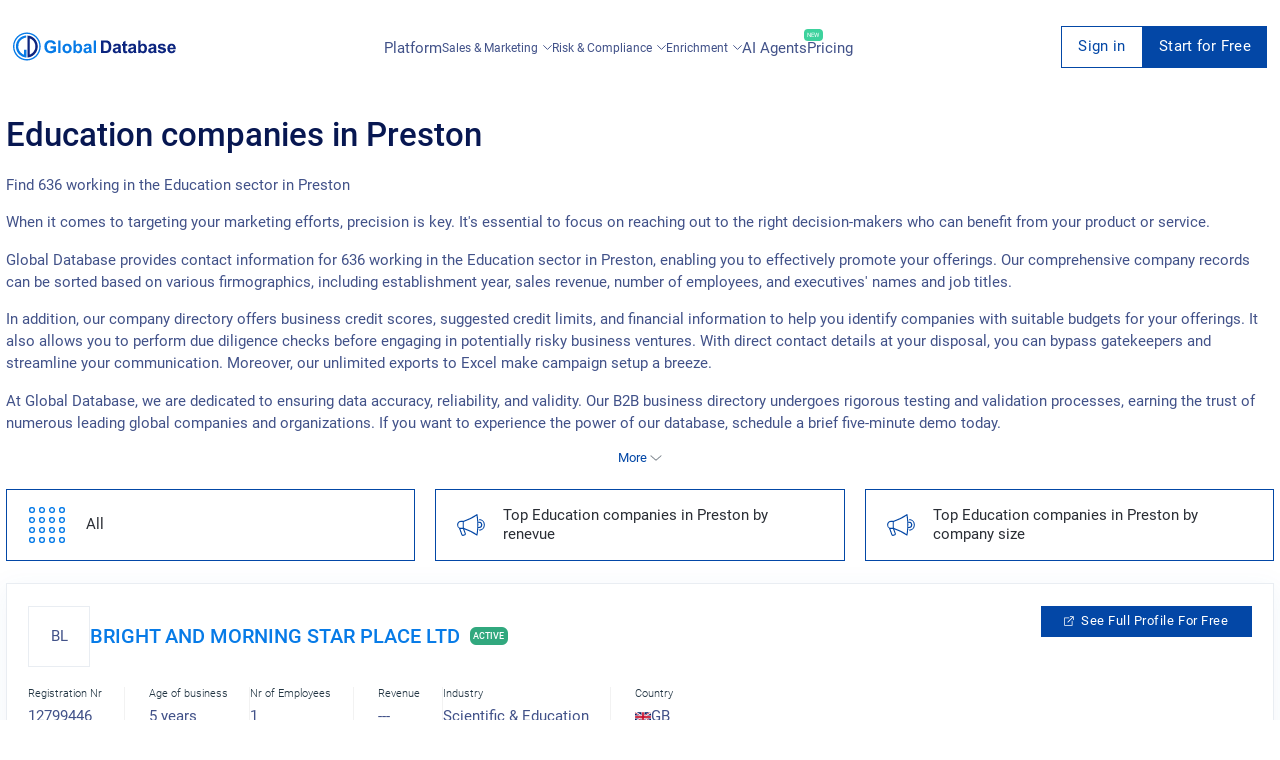

--- FILE ---
content_type: text/html; charset=utf-8
request_url: https://uk.globaldatabase.com/industry/city/education-companies-in-preston?page=4
body_size: 27101
content:
<!DOCTYPE html> 
<html lang="en">

  <head><script>(function(w,i,g){w[g]=w[g]||[];if(typeof w[g].push=='function')w[g].push(i)})
(window,'GTM-MGL5686','google_tags_first_party');</script><script>(function(w,d,s,l){w[l]=w[l]||[];(function(){w[l].push(arguments);})('set', 'developer_id.dYzg1YT', true);
		w[l].push({'gtm.start':new Date().getTime(),event:'gtm.js'});var f=d.getElementsByTagName(s)[0],
		j=d.createElement(s);j.async=true;j.src='/dxmq/';
		f.parentNode.insertBefore(j,f);
		})(window,document,'script','dataLayer');</script>
    <meta charset="UTF-8">
    <meta name="google-site-verification" content="dGgkLPTkzQfCrbBEvw5gr3yge6SclzA_ky3UTblMdjo">
    <meta name="yandex-verification" content="23e5eb0aba1e5f63">
    <meta name="viewport" content="width=device-width, initial-scale=1.0">
    <meta http-equiv="X-UA-Compatible" content="ie=edge">

    <title>
        
            Education companies in Preston
        
    </title>

    <meta name="description" content="Search 236 Education companies located in Preston">
    <meta property="og:description" content="Search 236 Education companies located in Preston">
    <meta name="keywords" content="Education, Preston">

    
        
            
                
                    <meta name="robots" content="index, follow" />
                
            
        
    


    
      <link rel="prev" href="https://uk.globaldatabase.com/industry/city/education-companies-in-preston?page=3" />
    
    
      <link rel="next" href="https://uk.globaldatabase.com/industry/city/education-companies-in-preston?page=5" />
    

     

    <link rel="shortcut icon" href="/static/favicon.ico">

    

    
      <link rel="stylesheet" href="/static/css/platform-styles.css">
    

    

    

    

    

    

    

    <link rel="canonical" href="https://uk.globaldatabase.com/industry/city/education-companies-in-preston?page=4"/>

    <style type="text/css">
      .header_block:before {
        background-image: url('/static/img-global/FQFiAXNwe6T3-kaWe58ZPTvJY-NY3oo1TSs28u-y6XeJYQM5Zjc-header.jpg');
      }
    </style>

     

    <script async src="https://www.googletagmanager.com/gtag/js?id=GTM-MGL5686" type="c2718a5d114b6517d9339d1b-text/javascript"></script>
    <script type="c2718a5d114b6517d9339d1b-text/javascript">
        window.dataLayer = window.dataLayer || [];
        function gtag(){dataLayer.push(arguments);}
        gtag('js', new Date());
        gtag('config', 'GTM-MGL5686');
    </script>
  </head>

  <body>
    <div id="extension-modal" class="extension-modal">
  <div class="extension-modal-overlay"></div>

  <div class="extension-modal-content">
    <div class="extension-modal-close" onclick="if (!window.__cfRLUnblockHandlers) return false; onCloseExtensionModal()" data-cf-modified-c2718a5d114b6517d9339d1b-="">
      <svg
        width="18"
        height="18"
        viewBox="0 0 18 18"
        fill="none"
        xmlns="http://www.w3.org/2000/svg"
      >
        <path
          d="M16.5425 1.4574L8.99999 8.99987M8.99999 8.99987L1.45752 16.5423M8.99999 8.99987L16.5425 16.5423M8.99999 8.99987L1.45752 1.4574"
          stroke="#019BE9"
          stroke-width="2"
        />
      </svg>
    </div>

    <div class="gdb-banner">
      <div class="split-design">
        <div class="visual-side">
          <div class="top-section">
            <div class="logo-badge">
              <svg
                width="1em"
                height="1em"
                class="gdb-icon gdb-icon-size-small gdb-logo-short gdb-icon-logo-short"
                viewBox="0 0 361 362"
              >
                <path
                  fill="#077be6"
                  fill-rule="evenodd"
                  d="M173.614 37.946v26.95S67.832 75.346 68.748 183.51c0 3.483-.55 71.865 75.899 104.498-.55 0 0-64.532 0-64.532h29.883v99.549s-78.465.55-122.648-80.299c-6.417-16.134-29.883-71.5 5.133-133.649 7.517-10.816 35.383-63.249 116.599-71.132"
                  clip-rule="evenodd"
                ></path>
                <path
                  fill="#0d247f"
                  d="M219.63 284.53c14.116-5.683 27.866-15.033 39.416-26.949 21.083-21.633 32.449-48.766 32.083-76.449-.184-15.583-3.117-30.433-8.617-44a105.9 105.9 0 0 0-22-34.099 105.9 105.9 0 0 0-40.882-26.217c-.184 52.433 0 162.065 0 207.714m-31.167 37.95c-.55 0 0-17.417 0-17.417s-.183-225.13-.183-254.096c0-10.267-.183-11.55 0-11.55 74.616 3.3 132.732 61.416 134.015 141.165 1.283 78.282-69.116 141.165-133.832 141.898"
                ></path>
                <path
                  fill="#077be6"
                  fill-rule="evenodd"
                  d="M180.398 361.162C80.849 361.162 0 280.313 0 180.581S80.849 0 180.398 0s180.397 80.849 180.397 180.581-80.849 180.581-180.397 180.581m0-343.562C90.566 17.6 17.6 90.565 17.6 180.398c0 89.832 72.965 162.798 162.798 162.798 89.832 0 162.798-72.966 162.798-162.798S270.23 17.6 180.398 17.6"
                  clip-rule="evenodd"
                ></path>
              </svg>
            </div>

            <h1 class="visual-title">
              Power up your browser with business intelligence
            </h1>

            <p class="visual-subtitle">
              Get instant access to comprehensive company insights and
              executives data directly in your browser
            </p>
          </div>

          <div class="compatibility-container">
            <div class="compatibility-text">Works seamlessly with:</div>
            <div class="platforms">
              <div class="platform website">
                <div class="platform-icon globe">🌐</div>
                <div class="platform-text">Any Website</div>
              </div>

              <div class="platform linkedin">
                <div class="platform-icon linkedin">in</div>
                <div class="platform-text">LinkedIn</div>
              </div>
            </div>
          </div>

          <div class="decoration"></div>
        </div>

        <div class="content-side">
          <div class="content-header">
            <h2 class="content-title">
              Complete your Global Database experience
            </h2>

            <p class="content-description">
              Transform your browser into a powerful business intelligence tool
              with direct access to critical company information on any website
              and LinkedIn.
            </p>
          </div>

          <div class="features">
            <div class="feature">
              <div class="feature-icon">✓</div>
              <div class="feature-content">
                <h3>Company Verification</h3>
                <p>
                  Verify registration numbers, VAT, and tax IDs to ensure
                  legitimacy
                </p>
              </div>
            </div>

            <div class="feature">
              <div class="feature-icon">📊</div>
              <div class="feature-content">
                <h3>Financial History</h3>
                <p>
                  Access 20 years of detailed financial data to assess stability
                </p>
              </div>
            </div>

            <div class="feature">
              <div class="feature-icon">🔍</div>
              <div class="feature-content">
                <h3>Ownership Structure</h3>
                <p>
                  View shareholders and group structure for a complete picture
                </p>
              </div>
            </div>

            <div class="feature">
              <div class="feature-icon">💯</div>
              <div class="feature-content">
                <h3>Credit Insights</h3>
                <p>
                  Check credit scores and limits to evaluate financial health
                </p>
              </div>
            </div>

            <div class="feature">
              <div class="feature-icon">👥</div>
              <div class="feature-content">
                <h3>Executive Contacts</h3>
                <p>Find key executives with direct email and phone details</p>
              </div>
            </div>

            <div class="feature">
              <div class="feature-icon">📧</div>
              <div class="feature-content">
                <h3>Email Automation</h3>
                <p>Streamline outreach with personalized email sequences</p>
              </div>
            </div>
          </div>

          <div class="cta">
            <button class="install-button" onclick="if (!window.__cfRLUnblockHandlers) return false; redirectToDownloadExtension()" data-cf-modified-c2718a5d114b6517d9339d1b-="">
              Install Extension Now
            </button>
          </div>
        </div>
      </div>
    </div>
  </div>
</div>


    <div id="request-demo">
<div class="request">
  <div class="col-lg-offset-2 col-lg-8 col-lg-offset-2 z-index">
    <div class="col-xs-8 request_logo">
      <a href="/" class="logo"></a>
    </div>
    <div class="col-xs-4">
      <div class="request_close">
        <span onclick="if (!window.__cfRLUnblockHandlers) return false; closeRequestDemo()" data-cf-modified-c2718a5d114b6517d9339d1b-="">Cancel</span>
        <svg width="20" height="20" viewBox="0 0 20 20" onclick="if (!window.__cfRLUnblockHandlers) return false; closeRequestDemo()" data-cf-modified-c2718a5d114b6517d9339d1b-="">
          <path d="M10 0A10 10 0 1 1 0 10 9.991 9.991 0 0 1 10 0m3.59 5L10 8.589 6.41 5 5 6.41 8.59 10 5 13.59 6.41 15 10 11.409 13.59 15 15 13.59 11.41 10 15 6.41z"></path>
        </svg>
      </div>
    </div>
  </div>

  <div class="col-lg-12" id="request-first-step">
    <form id="form-request-demo" url="/request-demo">
      <input type='hidden' name='csrfmiddlewaretoken' value='KFHXjGMBr2JcnVM23hNmI823ozAiXgHWVpECLT8audhb024ElWfK9PNAYXCX3d7O' />
      <div class="basic_form request_form">
        <h2>Request a live demo presentation</h2>
        <p>One of our sales representative will call you soon</p>
        <hr>
        <label class="clearfix">
          Full Name
          <span class="danger">*</span>
          <span data-name="full_name" class="error"></span>
          <input name="full_name" type="text">
        </label>

        <label class="clearfix">
          Work Email
          <span class="danger">*</span>
          <span data-name="email" class="error"></span>
          <span id="ajax-email" class="error" style="display: none;">Enter a valid business email</span>
          <input name="email" id="book-a-email" type="email">
        </label>

        <label class="clearfix">
          Phone Number
          <span class="danger">*</span>
          <span data-name="phone" class="error"></span>
          <input name="phone" type="tel">
        </label>

        <label class="clearfix">
          Company Name
          <span class="danger">*</span>
          <span data-name="company" class="error"></span>
          <input name="company" type="text">
        </label>

        <input id="input-message-type" name="message_type" type="hidden">
        <input id="request-demo-input-action-page" name="action_page" type="hidden">
        <input id="submit-request-demo" type="submit" value="Book Now">

        <p class="request_policy">By submitting this form you are acknowledging that you have read and understood our
          <a href="https://www.globaldatabase.com/privacy-policy" rel="noopener noreferrer">Privacy Policy</a>.</p>
      </div>
    </form>
    <div class="block request_customer">
      <div class="request_customer">
        <h2>We have generated thousand of leads for our happy customers</h2>
        <ul>
          <li>
            <img loading="lazy" src="/static/dist-img/company/1.png" alt="company">
          </li>
          <li>
            <img loading="lazy" src="/static/dist-img/company/2.png" alt="company">
          </li>
          <li>
            <img loading="lazy" src="/static/dist-img/company/3.png" alt="company">
          </li>
          <li>
            <img loading="lazy" src="/static/dist-img/company/4.png" alt="company">
          </li>
          <li>
            <img loading="lazy" src="/static/dist-img/company/7.png" alt="company">
          </li>
          <li>
            <img loading="lazy" src="/static/dist-img/company/8.png" alt="company">
          </li>
          <li>
            <img loading="lazy" src="/static/dist-img/company/9.png" alt="company">
          </li>
          <li>
            <img loading="lazy" src="/static/dist-img/company/10.png" alt="company">
          </li>
        </ul>
      </div>
    </div>
  </div>
</div>
</div>

    

    <div class="container-fluid no-paddings full-width" id="filter">
      <div class="full-width">
        <!-- CONTENT -->
        

  <div class="subscribe" id="signup">
  <div class="subscribe_form">
    <svg width="20" height="20" viewBox="0 0 20 20" class="subscribe_close" onclick="if (!window.__cfRLUnblockHandlers) return false; closeSignup(true)" data-cf-modified-c2718a5d114b6517d9339d1b-="">
      <path d="M10 0A10 10 0 1 1 0 10 9.991 9.991 0 0 1 10 0m3.59 5L10 8.589 6.41 5 5 6.41 8.59 10 5 13.59 6.41 15 10 11.409 13.59 15 15 13.59 11.41 10 15 6.41z"></path>
    </svg>

    <h2 id="signup-header">Loading ...</h2>
    <p  id="signup-desc" style="display: none;"></p>

    <form id="signup-email-form" class="signup-email" url="https://dashboard-api.globaldatabase.com/api/register/email">
      <div class="basic_form">
        <div class="two-column">
          <div>
            <label class="clearfix">
              <!-- todo change this vars -->
              First name
              <span class="danger">*</span>
              <span data-name="first_name" class="error"></span>
              <input name="first_name" type="text">
            </label>
          </div>
          <div>
            <label class="clearfix">
              <!-- todo change this vars -->
              Last name
              <span class="danger">*</span>
              <span data-name="last_name" class="error"></span>
              <input name="last_name" type="text">
            </label>
          </div>
        </div>

        <label class="clearfix">
          Work Email
          <span class="danger">*</span>
          <span data-name="detail" class="error"></span>
          <span data-name="email" class="error"></span>
          <input name="email" type="text" id="email-field">
        </label>

        <label class="clearfix">
          Phone Number
          <span class="danger">*</span>
          <span data-name="phone" class="error"></span>
          <input name="phone" type="tel" id="phone">
        </label>

        <p class="request_policy">By submitting this form you are acknowledging that you have read and understood our
        <a href="https://www.globaldatabase.com/privacy-policy" rel="noopener noreferrer">Privacy Policy</a>.</p>
        
        <input name="country_code" type="text" value="gb" hidden>
        <input class="signup-type" name="type" type="text" value="companies_xls" hidden>
        <input class="signup-ids" name="ids" type="text" value="[]" hidden>
        <input name="client_country_code" id="client_country_code" value="" type="text" hidden>

        <input type="submit" value="Submit" id="signup-button">
      </div>
    </form>
  </div>
</div>

<div id="signup_block"></div>


  <div class="col-sm-12 pull-right-div content-anim mob_fix" style="max-width: 100%;">
    <div class="row">
      <!-- CHANGE-LANGUAGE -->

<!-- /CHANGE-LANGUAGE -->
      <!-- NAV-MENU -->
      

<nav id="navs" class="fix-menu fix-menu-transparent">
  <div class="block nav_bar">
    <a href="/" class='fix-menu-logo' aria-label="menu-logo">
      <div class="nav_logo" id="nav_logo">
        <svg width="658" height="112" viewBox="0 0 658 112" fill="none">
          <path
              d="M151.686 63.5628V55.0915H173.631V75.1609C171.187 77.5488 167.832 79.425 163.568 80.9032C159.645 82.2677 155.779 82.9499 152.141 82.9499C141.168 82.9499 133.606 78.6859 129.513 70.1009C127.523 66.0075 126.556 61.516 126.556 56.6834C126.556 45.5401 130.877 37.7511 139.519 33.3165C142.76 31.6109 146.796 30.8149 151.572 30.8149C163.739 30.8149 170.846 35.7612 173.006 45.6538L162.886 47.5868C161.351 42.2426 157.599 39.5704 151.572 39.5704C146.683 39.5704 142.987 41.1623 140.486 44.403C138.211 47.3026 137.074 51.3392 137.074 56.3423C137.074 61.516 138.155 65.7232 140.315 68.8502C142.817 72.4888 146.512 74.3081 151.515 74.3081C155.779 74.3081 159.759 72.8868 163.455 69.9872V63.6196H151.686V63.5628ZM182.557 82.0971V31.7246H192.223V82.0971H182.557ZM231.907 77.4351C228.325 81.0737 223.833 82.9499 218.375 82.9499C214.964 82.9499 211.78 82.2108 208.881 80.6758C205.754 79.0838 203.423 76.8666 201.888 73.967C200.296 71.0675 199.557 67.5425 199.557 63.3353C199.557 59.981 200.353 56.9109 201.945 53.9545C203.593 50.9412 205.868 48.6102 208.71 47.0751C211.553 45.5401 214.794 44.7441 218.375 44.7441C223.89 44.7441 228.438 46.5066 231.963 50.0884C235.488 53.6133 237.251 58.1616 237.251 63.6765C237.137 69.2481 235.375 73.7964 231.907 77.4351ZM225.084 56.1149C223.492 53.7839 221.218 52.6468 218.262 52.6468C215.305 52.6468 213.031 53.8407 211.439 56.1718C210.018 58.2185 209.336 60.7769 209.336 63.847C209.336 66.974 210.018 69.5324 211.439 71.5791C213.031 73.9101 215.305 75.1041 218.262 75.1041C221.218 75.1041 223.492 73.9101 225.084 71.5791C226.449 69.5324 227.131 66.974 227.131 63.847C227.188 60.7201 226.505 58.1616 225.084 56.1149ZM275.911 76.696C273.126 80.8463 269.26 82.8931 264.2 82.8931C259.594 82.8931 255.785 80.8463 252.772 76.696V82.0403H243.789V31.7246H253.454V49.861C256.411 46.4497 259.992 44.801 264.086 44.801C269.146 44.801 273.069 46.6772 275.798 50.4864C278.242 53.8976 279.436 58.2185 279.436 63.449C279.493 68.7365 278.299 73.171 275.911 76.696ZM261.527 52.1351C258.742 52.1351 256.638 53.3291 255.16 55.6601C254.023 57.5931 253.454 60.0378 253.454 63.0511C253.454 66.8034 254.023 69.6461 255.217 71.4654C256.922 74.0239 259.14 75.3315 261.925 75.3315C264.654 75.3315 266.701 74.0807 268.066 71.5223C269.089 69.5324 269.657 67.0308 269.657 64.0176C269.601 56.1149 266.929 52.1351 261.527 52.1351ZM316.391 70.1009C316.391 74.9904 317.13 78.9701 318.609 82.0971H309.057C308.773 81.4149 308.432 80.4483 308.091 79.2544C307.92 78.629 307.806 78.2879 307.75 78.1742C304.452 81.358 300.7 83.0068 296.436 83.0068C292.968 83.0068 290.125 82.0971 287.908 80.2778C285.52 78.2879 284.326 75.6158 284.326 72.2045C284.326 67.8836 286.202 64.8135 289.954 62.9374C291.774 62.0845 294.332 61.3454 297.63 60.6632C302.178 59.8104 305.305 59.0144 307.01 58.2753V57.3088C307.01 55.2621 306.385 53.8407 305.191 53.0448C304.225 52.4194 302.633 52.1351 300.415 52.1351C297.232 52.1351 295.128 53.6702 294.048 56.7403L285.349 55.1484C286.429 51.2823 288.362 48.5533 291.091 46.9046C293.479 45.4832 296.834 44.801 301.155 44.801C308.546 44.801 313.264 46.6203 315.197 50.2021C316.107 51.8509 316.562 54.7504 316.505 58.8439L316.391 70.1009ZM307.01 64.5861C306.556 64.7567 304.623 65.2115 301.155 66.0075C298.426 66.6329 296.663 67.2014 295.867 67.7699C294.616 68.6227 293.991 69.7598 293.991 71.1812C293.991 72.6594 294.503 73.7964 295.583 74.763C296.606 75.6726 297.914 76.1843 299.335 76.1843C301.098 76.1843 302.746 75.6158 304.281 74.4787C305.475 73.6259 306.215 72.6025 306.612 71.2949C306.84 70.4421 307.01 68.8502 307.01 66.576V64.5861ZM325.602 82.0971V31.7246H335.267V82.0971H325.602Z"
              fill="#077BE7"/>
          <path
              d="M390.074 77.0361C388.312 78.7418 385.924 80.1063 382.911 81.0728C380.693 81.8119 377.68 82.153 373.871 82.153H354.768V31.7236H373.359C377.566 31.7236 380.75 32.0648 382.968 32.6901C388.937 34.3958 393.088 38.6598 395.362 45.4823C396.442 48.7229 397.01 52.7027 397.01 57.4216C397.01 65.9496 394.679 72.4878 390.074 77.0361ZM382.57 43.0944C381.376 41.9005 379.784 41.1045 377.851 40.7065C376.373 40.4223 373.587 40.2517 369.493 40.2517H364.945V73.6249H372.506C375.349 73.6249 377.396 73.4544 378.704 73.1132C382.058 72.2604 384.332 69.9294 385.469 66.1771C386.151 63.9029 386.492 60.8328 386.492 56.9099C386.492 50.1443 385.185 45.5391 382.57 43.0944ZM434.705 70.1C434.705 74.9894 435.444 78.9692 436.922 82.0961H427.37C427.086 81.4139 426.745 80.4474 426.404 79.2534C426.233 78.628 426.12 78.2869 426.063 78.1732C422.765 81.357 419.013 83.0058 414.749 83.0058C411.281 83.0058 408.438 82.0961 406.221 80.2768C403.833 78.2869 402.639 75.6148 402.639 72.2036C402.639 67.8827 404.515 64.8126 408.268 62.9364C410.087 62.0836 412.645 61.3445 415.943 60.6622C420.491 59.8094 423.618 59.0135 425.324 58.2744V57.3079C425.324 55.2611 424.698 53.8398 423.504 53.0438C422.538 52.4184 420.946 52.1342 418.729 52.1342C415.545 52.1342 413.441 53.6692 412.361 56.7393L403.662 55.1474C404.743 51.2814 406.676 48.5524 409.405 46.9036C411.792 45.4823 415.147 44.8 419.468 44.8C426.859 44.8 431.578 46.6193 433.511 50.2011C434.42 51.8499 434.875 54.7494 434.818 58.8429L434.705 70.1ZM425.324 64.5852C424.869 64.7557 422.936 65.2105 419.468 66.0065C416.739 66.6319 414.976 67.2004 414.18 67.769C412.93 68.6218 412.304 69.7589 412.304 71.1802C412.304 72.6584 412.816 73.7955 413.896 74.762C414.919 75.6716 416.227 76.1833 417.648 76.1833C419.411 76.1833 421.06 75.6148 422.595 74.4777C423.789 73.6249 424.528 72.6016 424.926 71.2939C425.153 70.4411 425.324 68.8492 425.324 66.575V64.5852ZM454.092 67.9964V70.7254C454.092 71.1233 454.092 71.6919 454.149 72.4878C454.205 73.2838 454.49 73.9092 455.115 74.364C455.57 74.7051 456.138 74.8757 456.764 74.8757C457.674 74.8757 458.981 74.5914 460.687 73.966L461.483 81.4707C459.265 82.4373 456.707 82.9489 453.864 82.9489C450.169 82.9489 447.61 81.8687 446.132 79.7651C445.507 78.8555 445.052 77.6047 444.768 76.0128C444.54 74.8188 444.483 72.5447 444.483 69.1903V53.2712H440.049V45.596H444.483V38.3187L454.205 32.6901V45.5391H460.8V53.2712H454.205V67.9964H454.092ZM496.505 70.1C496.505 74.9894 497.244 78.9692 498.722 82.0961H489.171C488.886 81.4139 488.545 80.4474 488.204 79.2534C488.033 78.628 487.92 78.2869 487.863 78.1732C484.565 81.357 480.813 83.0058 476.549 83.0058C473.081 83.0058 470.238 82.0961 468.021 80.2768C465.633 78.2869 464.439 75.6148 464.439 72.2036C464.439 67.8827 466.315 64.8126 470.068 62.9364C471.887 62.0836 474.445 61.3445 477.743 60.6622C482.291 59.8094 485.418 59.0135 487.124 58.2744V57.3079C487.124 55.2611 486.498 53.8398 485.304 53.0438C484.338 52.4184 482.746 52.1342 480.529 52.1342C477.345 52.1342 475.241 53.6692 474.161 56.7393L465.462 55.1474C466.543 51.2814 468.476 48.5524 471.205 46.9036C473.593 45.4823 476.947 44.8 481.268 44.8C488.659 44.8 493.378 46.6193 495.311 50.2011C496.22 51.8499 496.675 54.7494 496.618 58.8429L496.505 70.1ZM487.124 64.5852C486.669 64.7557 484.736 65.2105 481.268 66.0065C478.539 66.6319 476.776 67.2004 475.98 67.769C474.73 68.6218 474.104 69.7589 474.104 71.1802C474.104 72.6584 474.616 73.7955 475.696 74.762C476.72 75.6716 478.027 76.1833 479.449 76.1833C481.211 76.1833 482.86 75.6148 484.395 74.4777C485.589 73.6249 486.328 72.6016 486.726 71.2939C486.953 70.4411 487.124 68.8492 487.124 66.575V64.5852ZM537.383 76.695C534.597 80.8453 530.731 82.8921 525.671 82.8921C521.066 82.8921 517.256 80.8453 514.243 76.695V82.0393H505.26V31.7236H514.925V49.86C517.882 46.4488 521.464 44.8 525.557 44.8C530.617 44.8 534.54 46.6762 537.269 50.4854C539.714 53.8966 540.908 58.2175 540.908 63.4481C540.964 68.7355 539.77 73.1701 537.383 76.695ZM522.999 52.1342C520.213 52.1342 518.109 53.3281 516.631 55.6591C515.494 57.5921 514.925 60.0368 514.925 63.0501C514.925 66.8025 515.494 69.6451 516.688 71.4645C518.393 74.0229 520.611 75.3305 523.397 75.3305C526.126 75.3305 528.172 74.0797 529.537 71.5213C530.56 69.5314 531.129 67.0299 531.129 64.0166C531.072 56.1139 528.4 52.1342 522.999 52.1342ZM577.863 70.1C577.863 74.9894 578.602 78.9692 580.08 82.0961H570.528C570.244 81.4139 569.903 80.4474 569.562 79.2534C569.391 78.628 569.278 78.2869 569.221 78.1732C565.923 81.357 562.171 83.0058 557.907 83.0058C554.439 83.0058 551.596 82.0961 549.379 80.2768C546.991 78.2869 545.797 75.6148 545.797 72.2036C545.797 67.8827 547.673 64.8126 551.425 62.9364C553.245 62.0836 555.803 61.3445 559.101 60.6622C563.649 59.8094 566.776 59.0135 568.482 58.2744V57.3079C568.482 55.2611 567.856 53.8398 566.662 53.0438C565.696 52.4184 564.104 52.1342 561.887 52.1342C558.703 52.1342 556.599 53.6692 555.519 56.7393L546.82 55.1474C547.901 51.2814 549.834 48.5524 552.563 46.9036C554.95 45.4823 558.305 44.8 562.626 44.8C570.017 44.8 574.736 46.6193 576.669 50.2011C577.578 51.8499 578.033 54.7494 577.976 58.8429L577.863 70.1ZM568.482 64.5852C568.027 64.7557 566.094 65.2105 562.626 66.0065C559.897 66.6319 558.134 67.2004 557.338 67.769C556.087 68.6218 555.462 69.7589 555.462 71.1802C555.462 72.6584 555.974 73.7955 557.054 74.762C558.077 75.6716 559.385 76.1833 560.863 76.1833C562.626 76.1833 564.274 75.6148 565.81 74.4777C567.003 73.6249 567.743 72.6016 568.14 71.2939C568.368 70.4411 568.538 68.8492 568.538 66.575V64.5852H568.482ZM600.547 51.6793C596.169 51.6793 593.952 52.7027 593.952 54.7494C593.952 55.4317 594.293 56.0002 594.919 56.5119C595.885 57.251 599.012 58.1607 604.186 59.3546C609.246 60.4917 612.771 61.8562 614.761 63.5618C616.751 65.2674 617.717 67.5984 617.717 70.7254C617.717 74.8757 615.898 78.0595 612.259 80.22C609.246 82.0393 605.55 82.9489 601.116 82.9489C591.394 82.9489 585.538 79.1966 583.605 71.6919L593.327 70.2137C594.18 74.0229 596.738 75.9559 601.116 75.9559C605.721 75.9559 608.052 74.6483 608.052 71.9762C608.052 70.498 606.744 69.4746 604.129 68.906C596.283 67.2004 591.337 65.6085 589.29 64.1872C586.391 62.2541 584.912 59.4683 584.912 56.0002C584.912 52.0773 586.561 49.1209 589.916 47.1879C592.588 45.596 596.056 44.8 600.32 44.8C604.584 44.8 607.938 45.4254 610.383 46.6193C613.396 48.0975 615.443 50.7128 616.466 54.4652L607.313 56.1708C606.631 53.1575 604.356 51.6793 600.547 51.6793ZM657.117 66.6319H632.954C633.011 69.1903 633.693 71.2939 635.001 72.9427C636.422 74.762 638.412 75.6717 640.857 75.6717C643.927 75.6717 645.973 73.9092 646.997 70.4411L656.605 72.033C654.047 79.2534 648.759 82.8921 640.743 82.8921C634.375 82.8921 629.656 80.8453 626.643 76.695C624.198 73.3975 623.004 69.1903 623.004 64.0735C623.004 58.5586 624.426 54.0672 627.212 50.5423C630.225 46.6762 634.432 44.8 639.776 44.8C645.973 44.8 650.522 46.9605 653.478 51.2814C656.037 55.0337 657.23 60.1506 657.117 66.6319ZM645.689 54.8063C644.438 53.0438 642.619 52.191 640.288 52.191C637.957 52.191 636.138 53.0438 634.83 54.8063C633.636 56.3982 633.011 58.3881 633.011 60.7759H647.452C647.452 58.3312 646.883 56.3413 645.689 54.8063Z"
              fill="#0C257F"/>
          <path fill-rule="evenodd" clip-rule="evenodd"
                d="M53.8404 11.7684V20.1259C53.8404 20.1259 21.0357 23.3666 21.32 56.9104C21.32 57.9906 21.1494 79.1971 44.8575 89.3171C44.6869 89.3171 44.8575 69.3045 44.8575 69.3045H54.1246V100.176C54.1246 100.176 29.7912 100.347 16.0894 75.2742C14.0995 70.271 6.82226 53.1012 17.6813 33.8277C20.0123 30.4733 28.6541 14.2131 53.8404 11.7684Z"
                fill="#077BE7"/>
          <path
              d="M68.1106 88.2368C72.4883 86.4744 76.7523 83.5748 80.3341 79.8793C86.8723 73.1706 90.3973 64.7562 90.2836 56.1713C90.2267 51.3387 89.317 46.7335 87.6114 42.5264C86.0195 38.5466 83.6885 34.9648 80.789 31.9515C77.264 28.3129 72.9431 25.5271 68.1106 23.8214C68.0537 40.0816 68.1106 74.0802 68.1106 88.2368ZM58.4454 100.006C58.2748 100.006 58.4454 94.6045 58.4454 94.6045C58.4454 94.6045 58.3885 24.788 58.3885 15.8051C58.3885 12.6212 58.3317 12.2233 58.3885 12.2233C81.5281 13.2466 99.5507 31.2693 99.9487 56.0007C100.347 80.2773 78.5148 99.7782 58.4454 100.006Z"
              fill="#0C257F"/>
          <path fill-rule="evenodd" clip-rule="evenodd"
                d="M55.9442 112.002C25.0725 112.002 0 86.9295 0 56.001C0 25.0725 25.0725 0 55.9442 0C86.8158 0 111.888 25.0725 111.888 56.001C111.888 86.9295 86.8158 112.002 55.9442 112.002ZM55.9442 5.45797C28.0858 5.45797 5.45797 28.0858 5.45797 55.9442C5.45797 83.8026 28.0858 106.43 55.9442 106.43C83.8026 106.43 106.43 83.8026 106.43 55.9442C106.43 28.0858 83.8026 5.45797 55.9442 5.45797Z"
                fill="#077BE7"/>
        </svg>
      </div>
    </a>

    <input type="checkbox" id="burger-toggle" hidden>

    <label for="burger-toggle" class="btn-burger">
      <svg width="29" height="21" viewBox="0 0 29 21">
        <path
            d="M1.5 0h26a1.5 1.5 0 1 1 0 3h-26a1.5 1.5 0 1 1 0-3zm0 9h26a1.5 1.5 0 0 1 0 3h-26a1.5 1.5 0 0 1 0-3zm0 9h26a1.5 1.5 0 1 1 0 3h-26a1.5 1.5 0 1 1 0-3z">
        </path>
      </svg>
    </label>

    

<div class="nav_mob_block">
  <div class="with_scroll style-5" id="nav_mob_scroll">
    <label for="burger-toggle" class="btn-burger-close">
      <svg xmlns="http://www.w3.org/2000/svg" width="30" height="30" viewBox="0 0 50 50"><path d="M9.156 6.313 6.312 9.155 22.157 25 6.22 40.969 9.03 43.78 25 27.844 40.938 43.78l2.843-2.843L27.844 25 43.687 9.156l-2.843-2.844L25 22.157Z"/></svg>
    </label>

    <div class="nav_mob_menu">
      <div class="nav-actions">
        <a href="https://platform.globaldatabase.com" class="btn-link button-transparent size-md">
          Sign in
        </a>

        
          <a
              href="https://platform.globaldatabase.com/public/signup/free_tier_uk?origin=https%3A//uk.globaldatabase.com/industry/city/education-companies-in-preston"
              class="btn-link button-primary size-md"
          >
            Start for Free
          </a>
        
      </div>

      <a href="/company">Platform</a>

      <div class="nav_mob_dropdown">
        <span class="link" onclick="if (!window.__cfRLUnblockHandlers) return false; droplist(this)" data-cf-modified-c2718a5d114b6517d9339d1b-="">
          Sales & Marketing
          
          <span class="pull-right">
            <svg viewBox="0 0 14 8" width="1em" height="1em">
              <path d="M1 1L7 7L13 1" stroke="#425289" stroke-width="1.5" stroke-linecap="round"
                    stroke-linejoin="round"></path>
            </svg>
          </span>
        </span>

        <aside class="mobile-submenu">
          <ul>
            <li>
              <a href="/product/sales_marketing">Sales & Marketing Platform</a>
            </li>
            <li>
              <a href="/product/lead_generation">Lead Generation</a>
            </li>
            <li>
              <a href="/product/account_marketing">Account Based Marketing</a>
            </li>
          </ul>
        </aside>
      </div>

      <div class="nav_mob_dropdown">
        <span class="link" onclick="if (!window.__cfRLUnblockHandlers) return false; droplist(this)" data-cf-modified-c2718a5d114b6517d9339d1b-="">
          Risk & Compliance
          
          <span class="pull-right">
            <svg viewBox="0 0 14 8" width="1em" height="1em">
              <path d="M1 1L7 7L13 1" stroke="#425289" stroke-width="1.5"
                    stroke-linecap="round"
                    stroke-linejoin="round"></path>
            </svg>
          </span>
        </span>

        <aside class="mobile-submenu">
          <ul>
            <li>
              <a href="/product/credit_report">Business Credit Reporting</a>
            </li>
            <li>
              <a href="/product/financial_reporting">Financial Reporting</a>
            </li>
            <li>
              <a href="/product/corporate_bulk_data">Corporate Bulk Data</a>
            </li>
          </ul>
        </aside>
      </div>

      <div class="nav_mob_dropdown">
        <span class="link" onclick="if (!window.__cfRLUnblockHandlers) return false; droplist(this)" data-cf-modified-c2718a5d114b6517d9339d1b-="">
          Enrichment
          
          <span class="pull-right">
            <svg viewBox="0 0 14 8" width="1em" height="1em">
              <path d="M1 1L7 7L13 1" stroke="#425289" stroke-width="1.5"
                    stroke-linecap="round"
                    stroke-linejoin="round"></path>
            </svg>
          </span>
        </span>

        <aside class="mobile-submenu">
          <ul>
            <li>
              <a href="/product/data_enrichment">Product Data Enrichment</a>
            </li>
            <li>
              <a href="/product/bespoke_research">Custom Data Research</a>
            </li>
            <li>
              <a href="/product/market_analysis">Big Data</a>
            </li>
          </ul>
        </aside>
      </div>

      
        <a href="https://www.globaldatabase.com/ai-agents" target="_blank">
          <p>
            AI Agents

            <span class="label">New</span>
          </p>
        </a>
      

      

      <a href="/products">Pricing</a>
    </div>
  </div>
</div>

<label for="burger-toggle" class="nav_mob_bg"></label>


    <ul class="nav-menu" id="nav_items">
      <li class="has-anchor">
        <a href="/company">
          Platform
        </a>
      </li>

      <li class="has-submenu">
        <div>
          Sales & Marketing
          <svg viewBox="0 0 14 8" width="1em" height="1em">
            <path d="M1 1L7 7L13 1" stroke="#425289" stroke-width="1.5" stroke-linecap="round"
                  stroke-linejoin="round"></path>
          </svg>
        </div>

        <div class="browse-popup">
          <div class="browse-row zh-products">
            <a href="/product/sales_marketing">
              <span class="title">Sales and marketing platform</span>

              <span class="sub-title">Identify the ideal business partners</span>
              <svg width="18px" height="18px">
                <path fill-rule="evenodd" fill="rgb(122, 131, 139)"
                      d="M17.025,7.573 C16.814,7.399 16.495,7.137 16.459,7.001 C16.418,6.848 16.561,6.464 16.666,6.183 C16.869,5.639 17.098,5.023 16.795,4.499 C16.488,3.967 15.833,3.859 15.256,3.762 C14.981,3.716 14.565,3.647 14.459,3.541 C14.352,3.435 14.283,3.019 14.237,2.744 C14.141,2.166 14.032,1.512 13.501,1.205 C12.977,0.901 12.360,1.131 11.817,1.334 C11.536,1.439 11.151,1.582 10.999,1.541 C10.863,1.505 10.600,1.186 10.427,0.975 C10.051,0.518 9.625,-0.000 9.000,-0.000 C8.375,-0.000 7.949,0.518 7.573,0.975 C7.399,1.186 7.137,1.505 7.001,1.541 C6.848,1.582 6.464,1.439 6.183,1.334 C5.639,1.131 5.023,0.901 4.499,1.205 C3.968,1.512 3.859,2.166 3.763,2.744 C3.717,3.019 3.647,3.435 3.541,3.541 C3.435,3.647 3.019,3.716 2.744,3.762 C2.167,3.859 1.512,3.967 1.205,4.499 C0.902,5.023 1.131,5.639 1.334,6.183 C1.439,6.464 1.582,6.848 1.541,7.001 C1.505,7.137 1.186,7.399 0.975,7.573 C0.518,7.949 -0.000,8.375 -0.000,9.000 C-0.000,9.625 0.518,10.051 0.975,10.427 C1.186,10.600 1.505,10.862 1.541,10.999 C1.582,11.151 1.439,11.536 1.334,11.816 C1.131,12.360 0.902,12.977 1.205,13.501 C1.512,14.032 2.167,14.141 2.744,14.237 C3.019,14.283 3.435,14.352 3.541,14.459 C3.647,14.565 3.717,14.981 3.763,15.256 C3.859,15.833 3.968,16.488 4.499,16.795 C5.023,17.098 5.639,16.868 6.183,16.666 C6.464,16.561 6.848,16.418 7.001,16.459 C7.137,16.495 7.399,16.814 7.573,17.025 C7.949,17.482 8.375,18.000 9.000,18.000 C9.625,18.000 10.051,17.482 10.427,17.025 C10.600,16.814 10.863,16.495 10.999,16.459 C11.152,16.418 11.536,16.561 11.816,16.666 C12.360,16.868 12.977,17.098 13.501,16.795 C14.032,16.488 14.141,15.833 14.237,15.256 C14.283,14.981 14.352,14.565 14.459,14.459 C14.565,14.352 14.981,14.283 15.256,14.237 C15.833,14.141 16.488,14.032 16.795,13.501 C17.098,12.977 16.869,12.360 16.666,11.817 C16.561,11.536 16.418,11.151 16.459,10.999 C16.495,10.862 16.814,10.600 17.025,10.427 C17.482,10.051 18.000,9.625 18.000,9.000 C18.000,8.375 17.482,7.949 17.025,7.573 ZM6.858,5.365 C7.681,5.365 8.351,6.035 8.351,6.858 C8.351,7.681 7.681,8.351 6.858,8.351 C6.035,8.351 5.365,7.681 5.365,6.858 C5.365,6.035 6.035,5.365 6.858,5.365 ZM6.613,12.120 C6.512,12.222 6.379,12.273 6.246,12.273 C6.113,12.273 5.981,12.222 5.879,12.120 C5.676,11.918 5.676,11.589 5.879,11.386 L11.386,5.879 C11.589,5.676 11.918,5.676 12.121,5.879 C12.324,6.082 12.324,6.411 12.121,6.613 L6.613,12.120 ZM11.142,12.634 C10.319,12.634 9.649,11.965 9.649,11.142 C9.649,10.319 10.319,9.649 11.142,9.649 C11.965,9.649 12.634,10.319 12.634,11.142 C12.634,11.965 11.965,12.634 11.142,12.634 Z">
                </path>
              </svg>
            </a>

            <a href="/product/lead_generation">
              <span class="title">Lead Generation</span>
              <span class="sub-title">Generate more qualified leads and get more conversions</span>

              <svg width="17px" height="21px">
                <path fill-rule="evenodd" fill="rgb(255, 255, 255)"
                      d="M16.893,16.766 C16.893,16.766 16.807,17.988 16.720,18.526 C16.720,18.526 13.799,20.531 8.907,20.531 C4.014,20.526 1.093,18.526 1.093,18.526 C1.006,17.988 0.920,16.766 0.920,16.766 C0.861,15.868 0.932,14.046 2.428,13.644 C4.434,13.106 6.064,11.897 6.064,11.897 L7.340,16.141 L7.579,16.940 L7.583,16.928 L7.791,17.607 L8.463,15.599 C6.814,13.172 8.797,13.197 8.907,13.201 C9.017,13.197 10.999,13.172 9.350,15.599 L10.022,17.607 L10.230,16.928 L10.234,16.940 L10.473,16.141 L11.746,11.897 C11.746,11.897 13.375,13.106 15.382,13.644 C16.878,14.046 16.948,15.868 16.893,16.766 ZM12.280,9.010 C12.103,10.190 11.208,11.694 9.806,12.228 C9.221,12.451 8.581,12.447 7.996,12.232 C6.570,11.702 5.702,10.194 5.530,9.010 C5.341,8.994 5.094,8.716 4.823,7.723 C4.458,6.360 4.846,6.157 5.176,6.190 C5.113,6.004 5.066,5.817 5.035,5.631 C4.917,4.993 4.886,4.401 5.027,3.834 C5.196,3.076 5.585,2.467 6.021,1.995 C6.295,1.685 6.610,1.411 6.939,1.192 C7.210,0.993 7.509,0.824 7.835,0.707 C8.090,0.621 8.361,0.558 8.647,0.546 C9.531,0.467 10.202,0.699 10.685,1.002 C11.404,1.420 11.679,1.975 11.679,1.975 C11.679,1.975 13.328,2.095 12.770,5.627 C12.739,5.809 12.692,6.000 12.629,6.186 C12.959,6.153 13.348,6.356 12.982,7.718 C12.715,8.716 12.468,8.994 12.280,9.010 Z">
                </path>
              </svg>
            </a>

            <a href="/product/account_marketing">
              <span class="title">Account Based Marketing</span>
              <span class="sub-title">Enjoy the effectiveness of account-based marketing</span>

              <svg width="14px" height="20px">
                <path fill-rule="evenodd" fill="rgb(130, 140, 149)"
                      d="M12.250,16.445 L1.750,16.445 C0.785,16.445 -0.000,15.656 -0.000,14.687 L-0.000,4.361 C0.344,4.563 0.740,4.687 1.167,4.687 C1.588,4.687 1.989,4.570 2.333,4.375 L2.333,14.101 L11.667,14.101 L11.667,4.367 C12.014,4.572 12.414,4.687 12.833,4.687 C13.260,4.687 13.655,4.563 14.000,4.361 L14.000,14.687 C14.000,15.656 13.215,16.445 12.250,16.445 ZM7.583,4.687 C8.446,4.687 9.235,4.212 9.605,3.515 L10.500,3.515 L10.500,12.930 L3.500,12.930 L3.500,3.515 L5.573,3.515 C5.991,4.237 6.749,4.687 7.583,4.687 ZM5.573,11.759 L9.074,9.415 L8.426,8.440 L4.926,10.783 L5.573,11.759 ZM5.573,9.138 L9.074,6.794 L8.426,5.819 L4.926,8.163 L5.573,9.138 ZM12.833,3.515 C12.401,3.515 12.007,3.277 11.803,2.895 C11.622,2.555 11.242,2.344 10.811,2.344 L9.605,2.344 C9.174,2.344 8.794,2.555 8.613,2.894 C8.409,3.277 8.015,3.515 7.583,3.515 C7.151,3.515 6.757,3.277 6.553,2.895 C6.372,2.555 5.992,2.344 5.561,2.344 L3.182,2.344 C2.759,2.344 2.374,2.557 2.200,2.887 C1.997,3.275 1.601,3.515 1.167,3.515 C0.523,3.515 -0.000,2.990 -0.000,2.344 L-0.000,1.172 C-0.000,0.526 0.523,-0.000 1.167,-0.000 L12.833,-0.000 C13.476,-0.000 14.000,0.526 14.000,1.172 L14.000,2.344 C14.000,2.990 13.476,3.515 12.833,3.515 ZM5.250,17.617 L8.750,17.617 L8.750,18.828 L12.833,18.828 L12.833,20.000 L1.167,20.000 L1.167,18.828 L5.250,18.828 L5.250,17.617 Z">
                </path>
              </svg>
            </a>
          </div>
        </div>
      </li>

      <li class="has-submenu">
        <div>
          Risk & Compliance
          <svg viewBox="0 0 14 8" width="1em" height="1em">
            <path d="M1 1L7 7L13 1" stroke="#425289" stroke-width="1.5" stroke-linecap="round"
                  stroke-linejoin="round"></path>
          </svg>
        </div>

        <div class="browse-popup">
          <div class="browse-row zh-products">
            <a href="/product/credit_report">
              <span class="title">Business Credit Reporting</span>
              <span class="sub-title">Credit Check and monitor any company</span>

              <svg width="20px" height="20px">
                <path fill-rule="evenodd" fill="rgb(255, 255, 255)"
                      d="M19.756,15.306 L15.985,15.306 C15.851,15.306 15.741,15.197 15.741,15.062 L15.741,4.740 C15.741,4.336 16.069,4.008 16.473,4.008 L19.268,4.008 C19.672,4.008 20.000,4.336 20.000,4.740 L20.000,15.062 C20.000,15.197 19.891,15.306 19.756,15.306 ZM14.166,15.306 L10.395,15.306 C10.261,15.306 10.152,15.197 10.152,15.062 L10.152,7.095 C10.152,6.691 10.479,6.363 10.883,6.363 L13.678,6.363 C14.082,6.363 14.410,6.691 14.410,7.095 L14.410,15.062 C14.410,15.197 14.300,15.306 14.166,15.306 ZM8.576,15.306 L4.805,15.306 C4.671,15.306 4.561,15.197 4.561,15.062 L4.561,9.450 C4.561,9.046 4.889,8.718 5.293,8.718 L8.088,8.718 C8.492,8.718 8.820,9.046 8.820,9.450 L8.820,15.062 C8.820,15.197 8.711,15.306 8.576,15.306 ZM20.000,17.501 C20.000,17.905 19.672,18.233 19.268,18.233 L3.230,18.233 L3.230,19.267 C3.230,19.671 2.902,19.999 2.498,19.999 C2.094,19.999 1.766,19.671 1.766,19.267 L1.766,18.233 L0.732,18.233 C0.327,18.233 -0.000,17.905 -0.000,17.501 C-0.000,17.097 0.327,16.769 0.732,16.769 L1.766,16.769 L1.766,0.731 C1.766,0.327 2.094,-0.001 2.498,-0.001 C2.902,-0.001 3.230,0.327 3.230,0.731 L3.230,16.769 L19.268,16.769 C19.672,16.769 20.000,17.097 20.000,17.501 Z">
                </path>
              </svg>
            </a>

            <a href="/product/financial_reporting">
              <span class="title">Financial Reporting</span>
              <span class="sub-title">Make data-driven business decisions</span>

              <svg width="20px" height="17px">
                <path fill-rule="evenodd" fill="rgb(255, 255, 255)"
                      d="M18.018,16.688 L18.018,5.687 L19.999,5.687 L19.999,16.688 L18.018,16.688 ZM18.592,3.571 C18.405,3.571 18.227,3.531 18.063,3.463 L16.612,5.519 C16.735,5.732 16.810,5.977 16.810,6.242 C16.810,7.036 16.179,7.683 15.402,7.683 C14.626,7.683 13.995,7.036 13.995,6.242 C13.995,6.019 14.049,5.811 14.138,5.622 L12.507,3.620 C12.298,3.747 12.057,3.825 11.796,3.825 C11.534,3.825 11.292,3.747 11.082,3.619 L9.415,5.660 C9.527,5.867 9.597,6.101 9.597,6.354 C9.597,7.149 8.966,7.794 8.190,7.794 C7.414,7.794 6.782,7.149 6.782,6.354 C6.782,6.101 6.852,5.867 6.964,5.660 L5.296,3.620 C5.086,3.747 4.844,3.825 4.583,3.825 C4.356,3.825 4.143,3.764 3.953,3.665 L2.581,5.589 C2.719,5.811 2.801,6.073 2.801,6.354 C2.801,7.149 2.170,7.794 1.394,7.794 C0.618,7.794 -0.014,7.149 -0.014,6.354 C-0.014,5.560 0.618,4.914 1.394,4.914 C1.590,4.914 1.777,4.956 1.947,5.030 L3.349,3.063 C3.242,2.860 3.176,2.631 3.176,2.384 C3.176,1.591 3.807,0.945 4.583,0.945 C5.359,0.945 5.991,1.591 5.991,2.384 C5.991,2.598 5.942,2.799 5.861,2.981 L7.567,5.069 C7.756,4.973 7.965,4.914 8.190,4.914 C8.414,4.914 8.623,4.973 8.812,5.069 L10.518,2.979 C10.437,2.797 10.389,2.597 10.389,2.384 C10.389,1.591 11.020,0.945 11.796,0.945 C12.572,0.945 13.203,1.591 13.203,2.384 C13.203,2.598 13.155,2.799 13.073,2.981 L14.713,4.995 C14.918,4.876 15.151,4.802 15.402,4.802 C15.614,4.802 15.812,4.854 15.992,4.939 L17.418,2.921 C17.271,2.694 17.185,2.422 17.185,2.130 C17.185,1.336 17.816,0.691 18.592,0.691 C19.368,0.691 19.999,1.336 19.999,2.130 C19.999,2.925 19.368,3.571 18.592,3.571 ZM1.394,5.767 C1.078,5.767 0.820,6.031 0.820,6.354 C0.820,6.678 1.078,6.941 1.394,6.941 C1.710,6.941 1.967,6.678 1.967,6.354 C1.967,6.031 1.710,5.767 1.394,5.767 ZM4.583,1.798 C4.267,1.798 4.010,2.061 4.010,2.384 C4.010,2.708 4.267,2.972 4.583,2.972 C4.900,2.972 5.157,2.708 5.157,2.384 C5.157,2.061 4.900,1.798 4.583,1.798 ZM8.190,5.767 C7.874,5.767 7.616,6.031 7.616,6.354 C7.616,6.678 7.874,6.941 8.190,6.941 C8.506,6.941 8.763,6.678 8.763,6.354 C8.763,6.031 8.506,5.767 8.190,5.767 ZM11.796,1.798 C11.480,1.798 11.222,2.061 11.222,2.384 C11.222,2.708 11.480,2.972 11.796,2.972 C12.112,2.972 12.369,2.708 12.369,2.384 C12.369,2.061 12.112,1.798 11.796,1.798 ZM15.402,5.656 C15.086,5.656 14.829,5.919 14.829,6.242 C14.829,6.566 15.086,6.829 15.402,6.829 C15.719,6.829 15.976,6.566 15.976,6.242 C15.976,5.919 15.719,5.656 15.402,5.656 ZM18.592,1.544 C18.276,1.544 18.018,1.807 18.018,2.130 C18.018,2.454 18.276,2.718 18.592,2.718 C18.908,2.718 19.165,2.454 19.165,2.130 C19.165,1.807 18.908,1.544 18.592,1.544 ZM1.967,16.688 L-0.013,16.688 L-0.013,12.057 L1.967,12.057 L1.967,16.688 ZM5.574,16.688 L3.593,16.688 L3.593,8.144 L5.574,8.144 L5.574,16.688 ZM9.180,16.688 L7.199,16.688 L7.199,10.492 L9.180,10.492 L9.180,16.688 ZM12.787,16.688 L10.806,16.688 L10.806,6.804 L12.787,6.804 L12.787,16.688 ZM16.393,16.688 L14.412,16.688 L14.412,9.273 L16.393,9.273 L16.393,16.688 Z">
                </path>
              </svg>
            </a>

            <a href="/product/corporate_bulk_data">
              <span class="title">Corporate Bulk Data</span>
              <span class="sub-title">Know the market to stay competitive</span>

              <svg width="13px" height="18px">
                <path fill-rule="evenodd" fill="rgb(122, 131, 139)"
                      d="M11.917,18.000 L1.083,18.000 C0.476,18.000 -0.000,17.506 -0.000,16.875 L-0.000,3.375 C-0.000,2.755 0.486,2.250 1.083,2.250 L2.167,2.250 L2.167,3.937 C2.167,4.868 2.896,5.625 3.792,5.625 L9.208,5.625 C10.104,5.625 10.833,4.868 10.833,3.937 L10.833,2.250 L11.917,2.250 C12.524,2.250 13.000,2.744 13.000,3.375 L13.000,16.875 C13.000,17.506 12.524,18.000 11.917,18.000 ZM6.341,6.915 C6.129,6.696 5.786,6.696 5.575,6.915 L3.792,8.767 L3.091,8.040 C2.879,7.821 2.536,7.821 2.325,8.040 C2.113,8.260 2.113,8.616 2.325,8.835 L3.408,9.961 C3.514,10.070 3.653,10.125 3.792,10.125 C3.930,10.125 4.069,10.070 4.175,9.961 L6.342,7.710 C6.553,7.490 6.552,7.135 6.341,6.915 ZM6.341,11.415 C6.129,11.196 5.786,11.196 5.575,11.415 L3.792,13.267 L3.091,12.540 C2.879,12.321 2.536,12.321 2.325,12.540 C2.113,12.760 2.113,13.116 2.325,13.336 L3.408,14.461 C3.514,14.570 3.653,14.625 3.792,14.625 C3.930,14.625 4.069,14.570 4.175,14.461 L6.342,12.211 C6.553,11.990 6.552,11.635 6.341,11.415 ZM10.292,7.875 L8.125,7.875 C7.826,7.875 7.583,8.127 7.583,8.437 C7.583,8.748 7.826,9.000 8.125,9.000 L10.292,9.000 C10.591,9.000 10.833,8.748 10.833,8.437 C10.833,8.127 10.591,7.875 10.292,7.875 ZM10.292,12.375 L8.125,12.375 C7.826,12.375 7.583,12.627 7.583,12.937 C7.583,13.248 7.826,13.500 8.125,13.500 L10.292,13.500 C10.591,13.500 10.833,13.248 10.833,12.937 C10.833,12.627 10.591,12.375 10.292,12.375 ZM9.208,4.500 L3.792,4.500 C3.493,4.500 3.250,4.248 3.250,3.937 L3.250,1.687 C3.250,1.377 3.493,1.125 3.792,1.125 L4.967,1.125 C5.191,0.470 5.794,-0.000 6.500,-0.000 C7.206,-0.000 7.809,0.470 8.032,1.125 L9.208,1.125 C9.507,1.125 9.750,1.377 9.750,1.687 L9.750,3.937 C9.750,4.248 9.507,4.500 9.208,4.500 Z">
                </path>
              </svg>
            </a>
          </div>
        </div>
      </li>

      <li class="has-submenu">
        <div>
          Enrichment
          <svg viewBox="0 0 14 8" width="1em" height="1em">
            <path d="M1 1L7 7L13 1" stroke="#425289" stroke-width="1.5" stroke-linecap="round"
                  stroke-linejoin="round"></path>
          </svg>
        </div>

        <div class="browse-popup">
          <div class="browse-row zh-products">
            <a href="/product/data_enrichment">
              <span class="title">Product Data Enrichment</span>
              <span class="sub-title">Enhance your client database</span>

              <svg width="19px" height="20px">
                <path fill-rule="evenodd" fill="rgb(130, 140, 149)"
                      d="M18.141,19.637 C18.049,19.857 17.841,20.000 17.610,20.000 L0.765,20.000 C0.534,20.000 0.325,19.857 0.234,19.637 C0.143,19.416 0.186,19.160 0.345,18.986 L8.767,9.719 C8.876,9.599 9.028,9.531 9.187,9.531 C9.347,9.531 9.498,9.599 9.608,9.719 L18.030,18.986 C18.189,19.160 18.232,19.416 18.141,19.637 ZM4.929,16.952 C4.626,16.952 4.336,17.228 4.350,17.552 C4.364,17.878 4.604,18.154 4.929,18.154 C5.231,18.154 5.521,17.877 5.507,17.552 C5.493,17.227 5.253,16.952 4.929,16.952 ZM11.346,14.888 C11.043,14.888 10.754,15.164 10.768,15.489 C10.782,15.815 11.022,16.090 11.346,16.090 C11.648,16.090 11.938,15.814 11.924,15.489 C11.910,15.163 11.670,14.888 11.346,14.888 ZM13.350,16.891 C13.048,16.891 12.758,17.168 12.772,17.493 C12.786,17.818 13.026,18.094 13.350,18.094 C13.652,18.094 13.942,17.817 13.928,17.493 C13.914,17.167 13.674,16.891 13.350,16.891 ZM16.733,5.079 C15.079,5.439 13.786,6.784 13.439,8.503 C13.383,8.782 13.147,8.981 12.873,8.981 C12.600,8.981 12.363,8.782 12.307,8.503 C11.960,6.784 10.667,5.439 9.013,5.079 C8.745,5.020 8.553,4.775 8.553,4.490 C8.553,4.206 8.745,3.961 9.013,3.902 C10.667,3.542 11.960,2.198 12.307,0.477 C12.364,0.199 12.600,-0.000 12.873,-0.000 C13.147,-0.000 13.383,0.199 13.439,0.477 C13.786,2.198 15.079,3.542 16.733,3.902 C17.001,3.961 17.193,4.206 17.193,4.490 C17.193,4.775 17.001,5.021 16.733,5.079 ZM6.458,7.118 C5.325,7.365 4.439,8.286 4.202,9.464 C4.145,9.742 3.909,9.942 3.636,9.942 C3.362,9.942 3.126,9.742 3.070,9.464 C2.832,8.286 1.946,7.365 0.813,7.118 C0.545,7.060 0.354,6.814 0.354,6.529 C0.354,6.245 0.545,5.999 0.813,5.941 C1.946,5.694 2.832,4.773 3.070,3.595 C3.126,3.317 3.362,3.117 3.636,3.117 C3.909,3.117 4.145,3.317 4.202,3.595 C4.439,4.773 5.325,5.694 6.458,5.941 C6.726,6.000 6.918,6.245 6.918,6.530 C6.918,6.814 6.726,7.060 6.458,7.118 Z">
                </path>
              </svg>
            </a>

            <a href="/product/bespoke_research">
              <span class="title">Custom Data Research</span>
              <span class="sub-title">Feel the power of having the information you need</span>

              <svg width="20px" height="20px">
                <path fill-rule="evenodd" fill="rgb(130, 140, 149)"
                      d="M4.401,20.000 L4.401,18.828 L5.595,18.828 L5.595,16.342 C5.595,15.730 6.100,15.234 6.723,15.234 L8.048,15.234 C8.671,15.234 9.176,15.730 9.176,16.342 L9.176,18.828 L10.370,18.828 L10.370,13.998 C10.370,13.386 10.875,12.891 11.498,12.891 L12.823,12.891 C13.446,12.891 13.951,13.386 13.951,13.998 L13.951,18.828 L15.145,18.828 L15.145,8.138 C15.145,7.527 15.650,7.031 16.273,7.031 L17.638,7.031 C18.261,7.031 18.766,7.527 18.766,8.138 L18.766,18.828 L20.000,18.828 L20.000,20.000 L4.401,20.000 ZM9.074,10.547 C6.111,10.547 3.702,8.181 3.702,5.273 C3.702,2.365 6.111,-0.000 9.074,-0.000 C12.036,-0.000 14.446,2.365 14.446,5.273 C14.446,8.181 12.036,10.547 9.074,10.547 ZM5.876,10.898 L2.796,13.921 C2.444,14.267 1.872,14.267 1.520,13.921 L0.264,12.688 C-0.088,12.342 -0.088,11.782 0.264,11.436 L3.344,8.412 C3.938,9.452 4.816,10.315 5.876,10.898 Z">
                </path>
              </svg>
            </a>

            <a href="/api">
              <span class="title">API</span>
              <span class="sub-title">Freedom to build your own App</span>

              <svg width="20px" height="20px">
                <path fill-rule="evenodd" fill="rgb(130, 140, 149)"
                      d="M19.764,12.169 L15.797,11.030 C16.123,9.196 15.580,7.235 14.166,5.820 C13.170,4.823 11.902,4.259 10.599,4.127 L10.599,-0.000 C13.045,0.143 15.324,1.165 17.071,2.913 C18.960,4.803 20.000,7.317 20.000,9.991 C20.000,10.733 19.919,11.462 19.764,12.169 ZM13.088,13.082 C12.257,13.914 11.172,14.339 10.080,14.359 C10.052,14.361 10.025,14.362 10.000,14.362 C9.975,14.362 9.948,14.361 9.920,14.359 C8.828,14.339 7.743,13.914 6.911,13.082 C5.208,11.378 5.208,8.604 6.911,6.899 C7.743,6.067 8.828,5.642 9.920,5.622 C9.948,5.620 9.975,5.619 10.000,5.619 C10.025,5.619 10.052,5.620 10.080,5.622 C11.172,5.642 12.257,6.067 13.088,6.899 C14.791,8.604 14.791,11.378 13.088,13.082 ZM12.241,12.234 C12.706,11.768 12.996,11.193 13.111,10.590 L12.020,10.590 C11.975,11.372 11.843,12.104 11.636,12.707 C11.851,12.577 12.055,12.420 12.241,12.234 ZM7.759,12.234 C7.945,12.420 8.148,12.577 8.364,12.707 C8.157,12.104 8.025,11.372 7.980,10.590 L6.889,10.590 C7.004,11.193 7.294,11.768 7.759,12.234 ZM7.759,7.748 C7.294,8.213 7.004,8.788 6.889,9.391 L7.980,9.391 C8.025,8.609 8.157,7.878 8.364,7.274 C8.148,7.404 7.945,7.562 7.759,7.748 ZM10.497,7.649 C10.285,7.037 10.062,6.846 10.000,6.820 C9.938,6.846 9.715,7.037 9.502,7.649 C9.333,8.136 9.223,8.740 9.181,9.391 L10.819,9.391 C10.777,8.740 10.666,8.136 10.497,7.649 ZM9.181,10.590 C9.223,11.241 9.333,11.845 9.502,12.332 C9.715,12.945 9.938,13.135 10.000,13.161 C10.062,13.135 10.285,12.945 10.497,12.332 C10.666,11.845 10.777,11.241 10.819,10.590 L9.181,10.590 ZM11.636,7.274 C11.843,7.878 11.975,8.609 12.020,9.391 L13.111,9.391 C12.996,8.788 12.706,8.213 12.241,7.748 C12.055,7.562 11.851,7.404 11.636,7.274 ZM5.834,14.161 C7.583,15.912 10.169,16.329 12.317,15.413 L14.318,19.024 C12.987,19.662 11.519,20.000 10.000,20.000 C7.329,20.000 4.817,18.959 2.929,17.068 C1.040,15.178 -0.000,12.664 -0.000,9.991 C-0.000,7.317 1.040,4.803 2.929,2.913 C4.675,1.165 6.955,0.143 9.401,-0.000 L9.401,4.127 C8.097,4.259 6.830,4.823 5.834,5.820 C3.536,8.120 3.536,11.862 5.834,14.161 ZM14.166,14.161 C14.748,13.579 15.182,12.904 15.469,12.184 L19.435,13.322 C18.945,14.716 18.146,15.993 17.071,17.068 L17.071,17.068 C16.547,17.593 15.975,18.052 15.365,18.441 L13.366,14.832 C13.648,14.636 13.915,14.412 14.166,14.161 Z">
                </path>
              </svg>
            </a>
          </div>
        </div>
      </li>

      
        <li class="has-anchor">
          <a href="https://www.globaldatabase.com/ai-agents" target="_blank">
            AI Agents

            <span class="label">New</span>
          </a>
        </li>
      

      <li class="has-anchor">
        <a href="/products">
          Pricing
        </a>
      </li>

      
    </ul>

    <div class="nav-actions">
      <a href="https://platform.globaldatabase.com" class="btn-link button-transparent size-md">
        Sign in
      </a>

      
        <a
            href="https://platform.globaldatabase.com/public/signup/free_tier_uk?origin=https%3A//uk.globaldatabase.com/industry/city/education-companies-in-preston"
            class="btn-link button-primary size-md"
        >
          Start for Free
        </a>
      
    </div>
  </div>
</nav>

      <!-- /NAV-MENU -->

      <!-- TABLE -->
      <div class="block">
        <div class="col-lg-12 companies_header no-paddings">
          <div class="block no-paddings">

            <aside class="filter_descriptions">
              <h1 id="filter-title"> Education companies in Preston </h1>

              <p>
                
                  <p>Find 636 working in the Education sector in Preston</p>
<p>When it comes to targeting your marketing efforts, precision is key. It's essential to focus on reaching out to the right decision-makers who can benefit from your product or service.</p>
<p>Global Database provides contact information for 636 working in the Education sector in Preston, enabling you to effectively promote your offerings. Our comprehensive company records can be sorted based on various firmographics, including establishment year, sales revenue, number of employees, and executives' names and job titles.</p>
<p>In addition, our company directory offers business credit scores, suggested credit limits, and financial information to help you identify companies with suitable budgets for your offerings. It also allows you to perform due diligence checks before engaging in potentially risky business ventures. With direct contact details at your disposal, you can bypass gatekeepers and streamline your communication. Moreover, our unlimited exports to Excel make campaign setup a breeze.</p>
<p>At Global Database, we are dedicated to ensuring data accuracy, reliability, and validity. Our B2B business directory undergoes rigorous testing and validation processes, earning the trust of numerous leading global companies and organizations. If you want to experience the power of our database, schedule a brief five-minute demo today.</p>
                

                

                
                
                <a href="#more" class="filter_more">
                    More
                    <svg xmlns="http://www.w3.org/2000/svg" width="11.78" height="6.75" viewBox="0 0 11.78 6.75">
                        <path id="Arrow" class="cls-1" d="M1515.48,298.14a0.461,0.461,0,0,0-.66,0l-4.7,4.716-4.7-4.716a0.474,0.474,0,0,0-.67,0,0.482,0.482,0,0,0,0,.669l5.04,5.052a0.464,0.464,0,0,0,.66,0l5.03-5.052A0.464,0.464,0,0,0,1515.48,298.14Z" transform="translate(-1504.255 -297.625)"></path>
                    </svg>
                </a>
                
              </p>
            </aside>

            <div class="results-tags">
              <div class="tags-list">
                
              </div>
            </div>

            <ul class="results-top" id="results-top">
              <li>
                <a href="/company">
                  <svg width="40" height="40" viewBox="0 0 40 40" fill="none" xmlns="http://www.w3.org/2000/svg">
                    <circle cx="5" cy="5" r="2.4" stroke="white" stroke-width="1.2" />
                    <circle cx="5" cy="15" r="2.4" stroke="white" stroke-width="1.2" />
                    <circle cx="5" cy="25" r="2.4" stroke="white" stroke-width="1.2" />
                    <circle cx="5" cy="35" r="2.4" stroke="white" stroke-width="1.2" />
                    <circle cx="15" cy="5" r="2.4" stroke="white" stroke-width="1.2" />
                    <circle cx="15" cy="15" r="2.4" stroke="white" stroke-width="1.2" />
                    <circle cx="15" cy="25" r="2.4" stroke="white" stroke-width="1.2" />
                    <circle cx="15" cy="35" r="2.4" stroke="white" stroke-width="1.2" />
                    <circle cx="25" cy="5" r="2.4" stroke="white" stroke-width="1.2" />
                    <circle cx="25" cy="15" r="2.4" stroke="white" stroke-width="1.2" />
                    <circle cx="25" cy="25" r="2.4" stroke="white" stroke-width="1.2" />
                    <circle cx="25" cy="35" r="2.4" stroke="white" stroke-width="1.2" />
                    <circle cx="35" cy="5" r="2.4" stroke="white" stroke-width="1.2" />
                    <circle cx="35" cy="15" r="2.4" stroke="white" stroke-width="1.2" />
                    <circle cx="35" cy="25" r="2.4" stroke="white" stroke-width="1.2" />
                    <circle cx="35" cy="35" r="2.4" stroke="white" stroke-width="1.2" />
                  </svg>
                  <span>All</span>
                </a>
              </li>

              
                
                
                <li>
                  <a href="/tops/top-education-companies-in-preston-by-revenue">
                    
                      <svg xmlns="http://www.w3.org/2000/svg" width="28.238" height="22.18" viewBox="0 0 28.238 22.18">    <path d="M466.508,2917.26c0.036,0.38.068,0.75,0.1,1.12a4.659,4.659,0,0,1,4.5,4.63v0.29a4.656,4.656,0,0,1-4.494,4.62c-0.029.37-.061,0.75-0.1,1.12a5.782,5.782,0,0,0,5.711-5.74v-0.29A5.792,5.792,0,0,0,466.508,2917.26Zm-0.174,2.68h-0.749a61.637,61.637,0,0,0-.8-7.14,0.525,0.525,0,0,0-.894-0.35,56.422,56.422,0,0,1-13.483,6.68q-1.169-.03-2.331-0.09a3.908,3.908,0,0,0-3.87,4.12,4.226,4.226,0,0,0,1.94,3.63l2.367,6.4a1.681,1.681,0,0,0,2.154.99l1.258-.45a1.657,1.657,0,0,0,1-2.13l-1.462-4.01a54.243,54.243,0,0,1,12.423,6.27,0.544,0.544,0,0,0,.894-0.34,61.54,61.54,0,0,0,.8-7.16h0.749A3.21,3.21,0,1,0,466.334,2919.94Zm-21,3.22a2.815,2.815,0,0,1,2.551-3.01h0.136c0.632,0.03,1.266.05,1.9,0.08-0.049,1.95-.049,3.91,0,5.86-0.636.02-1.272,0.05-1.906,0.08A2.792,2.792,0,0,1,445.33,2923.16Zm6.549,8.82a0.553,0.553,0,0,1-.335.71l-1.257.45a0.555,0.555,0,0,1-.718-0.33l-2.027-5.55c0.112,0.01.225,0.02,0.339,0.02a1.179,1.179,0,0,0,.191-0.01c0.687-.03,1.375-0.06,2.065-0.08Zm11.95,0.46c-3.991-2.83-8.627-4.63-12.79-6.2-0.055-2.05-.055-4.11,0-6.16,4.163-1.58,8.8-3.37,12.79-6.2A59.856,59.856,0,0,1,463.829,2932.44Zm2.5-7.19h-0.7q0.072-2.1,0-4.2h0.7A2.1,2.1,0,1,1,466.334,2925.25Z" transform="translate(-444.1 -2912.19)"></path> </svg>
                    

                    <span>
                      
                        Top Education companies in Preston by renevue
                      
                    </span>
                  </a>
                </li>
                
                <li>
                  <a href="/tops/top-education-companies-in-preston-by-company-size">
                    
                      <svg xmlns="http://www.w3.org/2000/svg" width="28.238" height="22.18" viewBox="0 0 28.238 22.18">    <path d="M466.508,2917.26c0.036,0.38.068,0.75,0.1,1.12a4.659,4.659,0,0,1,4.5,4.63v0.29a4.656,4.656,0,0,1-4.494,4.62c-0.029.37-.061,0.75-0.1,1.12a5.782,5.782,0,0,0,5.711-5.74v-0.29A5.792,5.792,0,0,0,466.508,2917.26Zm-0.174,2.68h-0.749a61.637,61.637,0,0,0-.8-7.14,0.525,0.525,0,0,0-.894-0.35,56.422,56.422,0,0,1-13.483,6.68q-1.169-.03-2.331-0.09a3.908,3.908,0,0,0-3.87,4.12,4.226,4.226,0,0,0,1.94,3.63l2.367,6.4a1.681,1.681,0,0,0,2.154.99l1.258-.45a1.657,1.657,0,0,0,1-2.13l-1.462-4.01a54.243,54.243,0,0,1,12.423,6.27,0.544,0.544,0,0,0,.894-0.34,61.54,61.54,0,0,0,.8-7.16h0.749A3.21,3.21,0,1,0,466.334,2919.94Zm-21,3.22a2.815,2.815,0,0,1,2.551-3.01h0.136c0.632,0.03,1.266.05,1.9,0.08-0.049,1.95-.049,3.91,0,5.86-0.636.02-1.272,0.05-1.906,0.08A2.792,2.792,0,0,1,445.33,2923.16Zm6.549,8.82a0.553,0.553,0,0,1-.335.71l-1.257.45a0.555,0.555,0,0,1-.718-0.33l-2.027-5.55c0.112,0.01.225,0.02,0.339,0.02a1.179,1.179,0,0,0,.191-0.01c0.687-.03,1.375-0.06,2.065-0.08Zm11.95,0.46c-3.991-2.83-8.627-4.63-12.79-6.2-0.055-2.05-.055-4.11,0-6.16,4.163-1.58,8.8-3.37,12.79-6.2A59.856,59.856,0,0,1,463.829,2932.44Zm2.5-7.19h-0.7q0.072-2.1,0-4.2h0.7A2.1,2.1,0,1,1,466.334,2925.25Z" transform="translate(-444.1 -2912.19)"></path> </svg>
                    

                    <span>
                      
                        Top Education companies in Preston by company size
                      
                    </span>
                  </a>
                </li>
                
              

              
            </ul>
          </div>

          
            

<div class="table">
  
  <ul class="results-list" id="results-list-companies">
    
      
        

        

        <li>
          <div class="results-details">
            <div>
              <div class="result-details-description">
                <div class="result-details-logotype">
                  

                  <span class="results-details-initials">BL</span>
                </div>

                <div class="title">
                  <p>
                    
                      <a href="/company/bright-and-morning-star-place-ltd
">
                        BRIGHT AND MORNING STAR PLACE LTD</a>
                    
                    <span
                        class="badge badge-active">Active</span>
                  </p>

                  <span class="result-details-address inactive">
                    ---
                  </span>
                </div>
              </div>

              <div class="results-details-left">
                <div class="company-info-block">

                  <div class="company-info-inner">
                    <div class="company-info-divider">
                      <p>Registration Nr</p>
                      <span>12799446</span>
                    </div>
                    <div class="company-info-divider">
                      <p>Age of business</p>
                      <span>5 years</span>
                    </div>
                  </div>

                  <div class="company-info-inner">
                    <div class="company-info-divider">
                      <p>Nr of Employees</p>
                      <span>1</span>
                    </div>
                    <div class="company-info-divider">
                      <p>Revenue</p>
                      <span>---</span>
                    </div>
                  </div>

                  <div class="company-info-inner">
                    <div class="company-info-divider">
                      <p>Industry</p>
                      <span>
                        
                          Scientific &amp; Education
                        
                      </span>
                    </div>
                    <div class="company-info-divider">
                      <p>Country</p>

                      <div class="company-info-desc">
                        <img src="https://www.globaldatabase.com/storage/flags/gb.svg" alt="Flag">
                        <span>GB</span>
                      </div>
                    </div>
                  </div>

                  

                  
                </div>

                <div class="company-info-block-mobile">
                  <ul class="company-info-list">
                    <li>
                      <p>Registration Nr</p>
                      <span>12799446</span>
                    </li>

                    <li>
                      <p>Age of business</p>
                      <span>5 years</span>
                    </li>

                    <li>
                      <p>Industry</p>
                      <span>
                        
                          Scientific &amp; Education
                        
                      </span>
                    </li>

                    <li>
                      <p>Country</p>

                      <div class="results-details-desc">
                        <img src="https://www.globaldatabase.com/storage/flags/gb.svg" alt="Flag">
                        <span>GB</span>
                      </div>
                    </li>
                  </ul>
                </div>
              </div>
            </div>

            <div class="description-buttons">
              

              
                <a
                  class="button button-primary size-sm"
                  href="https://platform.globaldatabase.com/public/signup/free_tier_uk?origin=https%3A//uk.globaldatabase.com/industry/city/education-companies-in-preston"
                >
                  <svg width="1em" height="1em" viewBox="0 0 32 32">
                    <path d="M26 15.036c-0.69 0-1.25 0.56-1.25 1.25v12.464h-21.5v-21.5h12.464c0.69 0 1.25-0.56 1.25-1.25s-0.56-1.25-1.25-1.25v0h-13.714c-0.69 0-1.25 0.56-1.25 1.25v0 24c0 0.69 0.56 1.25 1.25 1.25h24c0.69-0.001 1.249-0.56 1.25-1.25v-13.714c-0-0.69-0.56-1.25-1.25-1.25h-0zM31.248 1.917c-0.046-0.648-0.578-1.158-1.231-1.167h-10.017c-0.69 0-1.25 0.56-1.25 1.25s0.56 1.25 1.25 1.25v0h6.982l-15.866 15.865c-0.227 0.226-0.367 0.539-0.367 0.885 0 0.691 0.56 1.251 1.251 1.251 0.345 0 0.658-0.14 0.884-0.366v0l15.866-15.867v6.982c0 0.69 0.56 1.25 1.25 1.25s1.25-0.56 1.25-1.25v0-9.991c0-0.031 0-0.062-0.002-0.092z"/>
                  </svg>

                  See Full Profile For Free
                </a>
              
            </div>
          </div>
        </li>
      
        

        

        <li>
          <div class="results-details">
            <div>
              <div class="result-details-description">
                <div class="result-details-logotype">
                  

                  <span class="results-details-initials">SL</span>
                </div>

                <div class="title">
                  <p>
                    
                      <a href="/company/sharon-c-rea-consulting-limited
">
                        SHARON C REA CONSULTING LIMITED</a>
                    
                    <span
                        class="badge badge-active">Active</span>
                  </p>

                  <span class="result-details-address ">
                    Ravenhill
                  </span>
                </div>
              </div>

              <div class="results-details-left">
                <div class="company-info-block">

                  <div class="company-info-inner">
                    <div class="company-info-divider">
                      <p>Registration Nr</p>
                      <span>12809382</span>
                    </div>
                    <div class="company-info-divider">
                      <p>Age of business</p>
                      <span>5 years</span>
                    </div>
                  </div>

                  <div class="company-info-inner">
                    <div class="company-info-divider">
                      <p>Nr of Employees</p>
                      <span>1</span>
                    </div>
                    <div class="company-info-divider">
                      <p>Revenue</p>
                      <span>---</span>
                    </div>
                  </div>

                  <div class="company-info-inner">
                    <div class="company-info-divider">
                      <p>Industry</p>
                      <span>
                        
                          Scientific &amp; Education
                        
                      </span>
                    </div>
                    <div class="company-info-divider">
                      <p>Country</p>

                      <div class="company-info-desc">
                        <img src="https://www.globaldatabase.com/storage/flags/gb.svg" alt="Flag">
                        <span>GB</span>
                      </div>
                    </div>
                  </div>

                  
                    <div class="company-info-inner">
                      

                      
                        <div class="company-info-divider">
                          <p>City</p>
                          <span class="elem-contact ">
                          Ravenhill
                        </span>
                        </div>
                      
                    </div>
                  

                  
                </div>

                <div class="company-info-block-mobile">
                  <ul class="company-info-list">
                    <li>
                      <p>Registration Nr</p>
                      <span>12809382</span>
                    </li>

                    <li>
                      <p>Age of business</p>
                      <span>5 years</span>
                    </li>

                    <li>
                      <p>Industry</p>
                      <span>
                        
                          Scientific &amp; Education
                        
                      </span>
                    </li>

                    <li>
                      <p>Country</p>

                      <div class="results-details-desc">
                        <img src="https://www.globaldatabase.com/storage/flags/gb.svg" alt="Flag">
                        <span>GB</span>
                      </div>
                    </li>
                  </ul>
                </div>
              </div>
            </div>

            <div class="description-buttons">
              

              
                <a
                  class="button button-primary size-sm"
                  href="https://platform.globaldatabase.com/public/signup/free_tier_uk?origin=https%3A//uk.globaldatabase.com/industry/city/education-companies-in-preston"
                >
                  <svg width="1em" height="1em" viewBox="0 0 32 32">
                    <path d="M26 15.036c-0.69 0-1.25 0.56-1.25 1.25v12.464h-21.5v-21.5h12.464c0.69 0 1.25-0.56 1.25-1.25s-0.56-1.25-1.25-1.25v0h-13.714c-0.69 0-1.25 0.56-1.25 1.25v0 24c0 0.69 0.56 1.25 1.25 1.25h24c0.69-0.001 1.249-0.56 1.25-1.25v-13.714c-0-0.69-0.56-1.25-1.25-1.25h-0zM31.248 1.917c-0.046-0.648-0.578-1.158-1.231-1.167h-10.017c-0.69 0-1.25 0.56-1.25 1.25s0.56 1.25 1.25 1.25v0h6.982l-15.866 15.865c-0.227 0.226-0.367 0.539-0.367 0.885 0 0.691 0.56 1.251 1.251 1.251 0.345 0 0.658-0.14 0.884-0.366v0l15.866-15.867v6.982c0 0.69 0.56 1.25 1.25 1.25s1.25-0.56 1.25-1.25v0-9.991c0-0.031 0-0.062-0.002-0.092z"/>
                  </svg>

                  See Full Profile For Free
                </a>
              
            </div>
          </div>
        </li>
      
        
          <li style="all: unset"><div id="google-ads">
    <ins class="adsbygoogle"
     style="display:block"
     data-ad-client="ca-pub-7034880594855723"
     data-ad-slot="6119760600"
     data-ad-format="auto"
     data-full-width-responsive="true"></ins>
</div>

<script type="c2718a5d114b6517d9339d1b-text/javascript">
    (adsbygoogle = window.adsbygoogle || []).push({});
</script></li>
        

        

        <li>
          <div class="results-details">
            <div>
              <div class="result-details-description">
                <div class="result-details-logotype">
                  
                    <img
                        src="https://account.globaldatabase.com/logo/quarkacademy.co.uk/"
                        class="company-logo-img"
                        alt="company-logo"
                    >
                  

                  <span class="results-details-initials">QL</span>
                </div>

                <div class="title">
                  <p>
                    
                      <a href="/company/quark-academy-ltd
">
                        QUARK ACADEMY LTD</a>
                    
                    <span
                        class="badge badge-active">Active</span>
                  </p>

                  <span class="result-details-address inactive">
                    ---
                  </span>
                </div>
              </div>

              <div class="results-details-left">
                <div class="company-info-block">

                  <div class="company-info-inner">
                    <div class="company-info-divider">
                      <p>Registration Nr</p>
                      <span>12805720</span>
                    </div>
                    <div class="company-info-divider">
                      <p>Age of business</p>
                      <span>5 years</span>
                    </div>
                  </div>

                  <div class="company-info-inner">
                    <div class="company-info-divider">
                      <p>Nr of Employees</p>
                      <span>1</span>
                    </div>
                    <div class="company-info-divider">
                      <p>Revenue</p>
                      <span>---</span>
                    </div>
                  </div>

                  <div class="company-info-inner">
                    <div class="company-info-divider">
                      <p>Industry</p>
                      <span>
                        
                          Scientific &amp; Education
                        
                      </span>
                    </div>
                    <div class="company-info-divider">
                      <p>Country</p>

                      <div class="company-info-desc">
                        <img src="https://www.globaldatabase.com/storage/flags/gb.svg" alt="Flag">
                        <span>GB</span>
                      </div>
                    </div>
                  </div>

                  

                  
                    <div class="company-info-inner">
                      
                        <div class="company-info-divider">
                          <p>Website</p>
                          <span class="hidden-contact">
                            <span
                                class="elem-contact ">
                              http://quarkacademy.co.uk/
                            </span>
                            
                          </span>
                        </div>
                      

                      
                        <div class="company-info-divider">
                          <p>Phone</p>
                          <div class="hidden-contact">
                            <div class="elem-contact ">
                              +447440******
                            </div>
                            <div class="hidden-contact-popup">
                              <div class="hidden-contact-popup-msg">
                                <p>This information is available only for subscribed users</p>
                                <a href="/products" class="btn btn-blue">View plans</a>
                              </div>
                            </div>
                          </div>
                        </div>
                      
                    </div>
                  
                </div>

                <div class="company-info-block-mobile">
                  <ul class="company-info-list">
                    <li>
                      <p>Registration Nr</p>
                      <span>12805720</span>
                    </li>

                    <li>
                      <p>Age of business</p>
                      <span>5 years</span>
                    </li>

                    <li>
                      <p>Industry</p>
                      <span>
                        
                          Scientific &amp; Education
                        
                      </span>
                    </li>

                    <li>
                      <p>Country</p>

                      <div class="results-details-desc">
                        <img src="https://www.globaldatabase.com/storage/flags/gb.svg" alt="Flag">
                        <span>GB</span>
                      </div>
                    </li>
                  </ul>
                </div>
              </div>
            </div>

            <div class="description-buttons">
              

              
                <a
                  class="button button-primary size-sm"
                  href="https://platform.globaldatabase.com/public/signup/free_tier_uk?origin=https%3A//uk.globaldatabase.com/industry/city/education-companies-in-preston"
                >
                  <svg width="1em" height="1em" viewBox="0 0 32 32">
                    <path d="M26 15.036c-0.69 0-1.25 0.56-1.25 1.25v12.464h-21.5v-21.5h12.464c0.69 0 1.25-0.56 1.25-1.25s-0.56-1.25-1.25-1.25v0h-13.714c-0.69 0-1.25 0.56-1.25 1.25v0 24c0 0.69 0.56 1.25 1.25 1.25h24c0.69-0.001 1.249-0.56 1.25-1.25v-13.714c-0-0.69-0.56-1.25-1.25-1.25h-0zM31.248 1.917c-0.046-0.648-0.578-1.158-1.231-1.167h-10.017c-0.69 0-1.25 0.56-1.25 1.25s0.56 1.25 1.25 1.25v0h6.982l-15.866 15.865c-0.227 0.226-0.367 0.539-0.367 0.885 0 0.691 0.56 1.251 1.251 1.251 0.345 0 0.658-0.14 0.884-0.366v0l15.866-15.867v6.982c0 0.69 0.56 1.25 1.25 1.25s1.25-0.56 1.25-1.25v0-9.991c0-0.031 0-0.062-0.002-0.092z"/>
                  </svg>

                  See Full Profile For Free
                </a>
              
            </div>
          </div>
        </li>
      
        

        

        <li>
          <div class="results-details">
            <div>
              <div class="result-details-description">
                <div class="result-details-logotype">
                  

                  <span class="results-details-initials">BL</span>
                </div>

                <div class="title">
                  <p>
                    
                      <a href="/company/beckenham-boxing-ltd
">
                        BECKENHAM BOXING LTD</a>
                    
                    <span
                        class="badge badge-active">Active</span>
                  </p>

                  <span class="result-details-address inactive">
                    ---
                  </span>
                </div>
              </div>

              <div class="results-details-left">
                <div class="company-info-block">

                  <div class="company-info-inner">
                    <div class="company-info-divider">
                      <p>Registration Nr</p>
                      <span>12807593</span>
                    </div>
                    <div class="company-info-divider">
                      <p>Age of business</p>
                      <span>5 years</span>
                    </div>
                  </div>

                  <div class="company-info-inner">
                    <div class="company-info-divider">
                      <p>Nr of Employees</p>
                      <span>1</span>
                    </div>
                    <div class="company-info-divider">
                      <p>Revenue</p>
                      <span>---</span>
                    </div>
                  </div>

                  <div class="company-info-inner">
                    <div class="company-info-divider">
                      <p>Industry</p>
                      <span>
                        
                          Training Consultants
                        
                      </span>
                    </div>
                    <div class="company-info-divider">
                      <p>Country</p>

                      <div class="company-info-desc">
                        <img src="https://www.globaldatabase.com/storage/flags/gb.svg" alt="Flag">
                        <span>GB</span>
                      </div>
                    </div>
                  </div>

                  

                  
                </div>

                <div class="company-info-block-mobile">
                  <ul class="company-info-list">
                    <li>
                      <p>Registration Nr</p>
                      <span>12807593</span>
                    </li>

                    <li>
                      <p>Age of business</p>
                      <span>5 years</span>
                    </li>

                    <li>
                      <p>Industry</p>
                      <span>
                        
                          Training Consultants
                        
                      </span>
                    </li>

                    <li>
                      <p>Country</p>

                      <div class="results-details-desc">
                        <img src="https://www.globaldatabase.com/storage/flags/gb.svg" alt="Flag">
                        <span>GB</span>
                      </div>
                    </li>
                  </ul>
                </div>
              </div>
            </div>

            <div class="description-buttons">
              

              
                <a
                  class="button button-primary size-sm"
                  href="https://platform.globaldatabase.com/public/signup/free_tier_uk?origin=https%3A//uk.globaldatabase.com/industry/city/education-companies-in-preston"
                >
                  <svg width="1em" height="1em" viewBox="0 0 32 32">
                    <path d="M26 15.036c-0.69 0-1.25 0.56-1.25 1.25v12.464h-21.5v-21.5h12.464c0.69 0 1.25-0.56 1.25-1.25s-0.56-1.25-1.25-1.25v0h-13.714c-0.69 0-1.25 0.56-1.25 1.25v0 24c0 0.69 0.56 1.25 1.25 1.25h24c0.69-0.001 1.249-0.56 1.25-1.25v-13.714c-0-0.69-0.56-1.25-1.25-1.25h-0zM31.248 1.917c-0.046-0.648-0.578-1.158-1.231-1.167h-10.017c-0.69 0-1.25 0.56-1.25 1.25s0.56 1.25 1.25 1.25v0h6.982l-15.866 15.865c-0.227 0.226-0.367 0.539-0.367 0.885 0 0.691 0.56 1.251 1.251 1.251 0.345 0 0.658-0.14 0.884-0.366v0l15.866-15.867v6.982c0 0.69 0.56 1.25 1.25 1.25s1.25-0.56 1.25-1.25v0-9.991c0-0.031 0-0.062-0.002-0.092z"/>
                  </svg>

                  See Full Profile For Free
                </a>
              
            </div>
          </div>
        </li>
      
        

        

        <li>
          <div class="results-details">
            <div>
              <div class="result-details-description">
                <div class="result-details-logotype">
                  
                    <img
                        src="https://account.globaldatabase.com/logo/birthandmore.co.uk/"
                        class="company-logo-img"
                        alt="company-logo"
                    >
                  

                  <span class="results-details-initials">BL</span>
                </div>

                <div class="title">
                  <p>
                    
                      <a href="/company/birth-and-more-ltd
">
                        BIRTH AND MORE LTD</a>
                    
                    <span
                        class="badge badge-active">Active</span>
                  </p>

                  <span class="result-details-address inactive">
                    ---
                  </span>
                </div>
              </div>

              <div class="results-details-left">
                <div class="company-info-block">

                  <div class="company-info-inner">
                    <div class="company-info-divider">
                      <p>Registration Nr</p>
                      <span>12807538</span>
                    </div>
                    <div class="company-info-divider">
                      <p>Age of business</p>
                      <span>5 years</span>
                    </div>
                  </div>

                  <div class="company-info-inner">
                    <div class="company-info-divider">
                      <p>Nr of Employees</p>
                      <span>2</span>
                    </div>
                    <div class="company-info-divider">
                      <p>Revenue</p>
                      <span>---</span>
                    </div>
                  </div>

                  <div class="company-info-inner">
                    <div class="company-info-divider">
                      <p>Industry</p>
                      <span>
                        
                          Scientific &amp; Education
                        
                      </span>
                    </div>
                    <div class="company-info-divider">
                      <p>Country</p>

                      <div class="company-info-desc">
                        <img src="https://www.globaldatabase.com/storage/flags/gb.svg" alt="Flag">
                        <span>GB</span>
                      </div>
                    </div>
                  </div>

                  

                  
                    <div class="company-info-inner">
                      
                        <div class="company-info-divider">
                          <p>Website</p>
                          <span class="hidden-contact">
                            <span
                                class="elem-contact ">
                              http://birthandmore.co.uk/
                            </span>
                            
                          </span>
                        </div>
                      

                      
                    </div>
                  
                </div>

                <div class="company-info-block-mobile">
                  <ul class="company-info-list">
                    <li>
                      <p>Registration Nr</p>
                      <span>12807538</span>
                    </li>

                    <li>
                      <p>Age of business</p>
                      <span>5 years</span>
                    </li>

                    <li>
                      <p>Industry</p>
                      <span>
                        
                          Scientific &amp; Education
                        
                      </span>
                    </li>

                    <li>
                      <p>Country</p>

                      <div class="results-details-desc">
                        <img src="https://www.globaldatabase.com/storage/flags/gb.svg" alt="Flag">
                        <span>GB</span>
                      </div>
                    </li>
                  </ul>
                </div>
              </div>
            </div>

            <div class="description-buttons">
              

              
                <a
                  class="button button-primary size-sm"
                  href="https://platform.globaldatabase.com/public/signup/free_tier_uk?origin=https%3A//uk.globaldatabase.com/industry/city/education-companies-in-preston"
                >
                  <svg width="1em" height="1em" viewBox="0 0 32 32">
                    <path d="M26 15.036c-0.69 0-1.25 0.56-1.25 1.25v12.464h-21.5v-21.5h12.464c0.69 0 1.25-0.56 1.25-1.25s-0.56-1.25-1.25-1.25v0h-13.714c-0.69 0-1.25 0.56-1.25 1.25v0 24c0 0.69 0.56 1.25 1.25 1.25h24c0.69-0.001 1.249-0.56 1.25-1.25v-13.714c-0-0.69-0.56-1.25-1.25-1.25h-0zM31.248 1.917c-0.046-0.648-0.578-1.158-1.231-1.167h-10.017c-0.69 0-1.25 0.56-1.25 1.25s0.56 1.25 1.25 1.25v0h6.982l-15.866 15.865c-0.227 0.226-0.367 0.539-0.367 0.885 0 0.691 0.56 1.251 1.251 1.251 0.345 0 0.658-0.14 0.884-0.366v0l15.866-15.867v6.982c0 0.69 0.56 1.25 1.25 1.25s1.25-0.56 1.25-1.25v0-9.991c0-0.031 0-0.062-0.002-0.092z"/>
                  </svg>

                  See Full Profile For Free
                </a>
              
            </div>
          </div>
        </li>
      
        
          <li style="all: unset"><div id="google-ads">
    <ins class="adsbygoogle"
     style="display:block"
     data-ad-client="ca-pub-7034880594855723"
     data-ad-slot="6119760600"
     data-ad-format="auto"
     data-full-width-responsive="true"></ins>
</div>

<script type="c2718a5d114b6517d9339d1b-text/javascript">
    (adsbygoogle = window.adsbygoogle || []).push({});
</script></li>
        

        
        <li class="upgrade-plan-block" id="upgrade-plan">
          <p class="description">
            
            Reduce fraud and risk by checking supplier credit score and limit, trade payment data, court judgements, ownership, and financial health—all in one place.
            
          </p>
          <a href="/products" class="btn-link button-transparent size-md">
            Verify a Supplier
          </a>
        </li>
        

        <li>
          <div class="results-details">
            <div>
              <div class="result-details-description">
                <div class="result-details-logotype">
                  

                  <span class="results-details-initials">SL</span>
                </div>

                <div class="title">
                  <p>
                    
                      <a href="/company/suresafe-training-ltd
">
                        SURESAFE TRAINING LTD</a>
                    
                    <span
                        class="badge badge-active">Active</span>
                  </p>

                  <span class="result-details-address inactive">
                    ---
                  </span>
                </div>
              </div>

              <div class="results-details-left">
                <div class="company-info-block">

                  <div class="company-info-inner">
                    <div class="company-info-divider">
                      <p>Registration Nr</p>
                      <span>12805637</span>
                    </div>
                    <div class="company-info-divider">
                      <p>Age of business</p>
                      <span>5 years</span>
                    </div>
                  </div>

                  <div class="company-info-inner">
                    <div class="company-info-divider">
                      <p>Nr of Employees</p>
                      <span>1</span>
                    </div>
                    <div class="company-info-divider">
                      <p>Revenue</p>
                      <span>---</span>
                    </div>
                  </div>

                  <div class="company-info-inner">
                    <div class="company-info-divider">
                      <p>Industry</p>
                      <span>
                        
                          Scientific &amp; Education
                        
                      </span>
                    </div>
                    <div class="company-info-divider">
                      <p>Country</p>

                      <div class="company-info-desc">
                        <img src="https://www.globaldatabase.com/storage/flags/gb.svg" alt="Flag">
                        <span>GB</span>
                      </div>
                    </div>
                  </div>

                  

                  
                    <div class="company-info-inner">
                      

                      
                        <div class="company-info-divider">
                          <p>Phone</p>
                          <div class="hidden-contact">
                            <div class="elem-contact ">
                              +447737******
                            </div>
                            <div class="hidden-contact-popup">
                              <div class="hidden-contact-popup-msg">
                                <p>This information is available only for subscribed users</p>
                                <a href="/products" class="btn btn-blue">View plans</a>
                              </div>
                            </div>
                          </div>
                        </div>
                      
                    </div>
                  
                </div>

                <div class="company-info-block-mobile">
                  <ul class="company-info-list">
                    <li>
                      <p>Registration Nr</p>
                      <span>12805637</span>
                    </li>

                    <li>
                      <p>Age of business</p>
                      <span>5 years</span>
                    </li>

                    <li>
                      <p>Industry</p>
                      <span>
                        
                          Scientific &amp; Education
                        
                      </span>
                    </li>

                    <li>
                      <p>Country</p>

                      <div class="results-details-desc">
                        <img src="https://www.globaldatabase.com/storage/flags/gb.svg" alt="Flag">
                        <span>GB</span>
                      </div>
                    </li>
                  </ul>
                </div>
              </div>
            </div>

            <div class="description-buttons">
              

              
                <a
                  class="button button-primary size-sm"
                  href="https://platform.globaldatabase.com/public/signup/free_tier_uk?origin=https%3A//uk.globaldatabase.com/industry/city/education-companies-in-preston"
                >
                  <svg width="1em" height="1em" viewBox="0 0 32 32">
                    <path d="M26 15.036c-0.69 0-1.25 0.56-1.25 1.25v12.464h-21.5v-21.5h12.464c0.69 0 1.25-0.56 1.25-1.25s-0.56-1.25-1.25-1.25v0h-13.714c-0.69 0-1.25 0.56-1.25 1.25v0 24c0 0.69 0.56 1.25 1.25 1.25h24c0.69-0.001 1.249-0.56 1.25-1.25v-13.714c-0-0.69-0.56-1.25-1.25-1.25h-0zM31.248 1.917c-0.046-0.648-0.578-1.158-1.231-1.167h-10.017c-0.69 0-1.25 0.56-1.25 1.25s0.56 1.25 1.25 1.25v0h6.982l-15.866 15.865c-0.227 0.226-0.367 0.539-0.367 0.885 0 0.691 0.56 1.251 1.251 1.251 0.345 0 0.658-0.14 0.884-0.366v0l15.866-15.867v6.982c0 0.69 0.56 1.25 1.25 1.25s1.25-0.56 1.25-1.25v0-9.991c0-0.031 0-0.062-0.002-0.092z"/>
                  </svg>

                  See Full Profile For Free
                </a>
              
            </div>
          </div>
        </li>
      
        

        

        <li>
          <div class="results-details">
            <div>
              <div class="result-details-description">
                <div class="result-details-logotype">
                  
                    <img
                        src="https://account.globaldatabase.com/logo/ukskillscentre.co.uk/"
                        class="company-logo-img"
                        alt="company-logo"
                    >
                  

                  <span class="results-details-initials">PL</span>
                </div>

                <div class="title">
                  <p>
                    
                      <a href="/company/uk-skills-centre-ltd-34063920
">
                        PACIFY LIMITED</a>
                    
                    <span
                        class="badge badge-active">Active</span>
                  </p>

                  <span class="result-details-address ">
                    369 Burnt Oak Avenue
                  </span>
                </div>
              </div>

              <div class="results-details-left">
                <div class="company-info-block">

                  <div class="company-info-inner">
                    <div class="company-info-divider">
                      <p>Registration Nr</p>
                      <span>12795262</span>
                    </div>
                    <div class="company-info-divider">
                      <p>Age of business</p>
                      <span>5 years</span>
                    </div>
                  </div>

                  <div class="company-info-inner">
                    <div class="company-info-divider">
                      <p>Nr of Employees</p>
                      <span>1</span>
                    </div>
                    <div class="company-info-divider">
                      <p>Revenue</p>
                      <span>---</span>
                    </div>
                  </div>

                  <div class="company-info-inner">
                    <div class="company-info-divider">
                      <p>Industry</p>
                      <span>
                        
                          Scientific &amp; Education
                        
                      </span>
                    </div>
                    <div class="company-info-divider">
                      <p>Country</p>

                      <div class="company-info-desc">
                        <img src="https://www.globaldatabase.com/storage/flags/gb.svg" alt="Flag">
                        <span>GB</span>
                      </div>
                    </div>
                  </div>

                  
                    <div class="company-info-inner">
                      

                      
                        <div class="company-info-divider">
                          <p>City</p>
                          <span class="elem-contact ">
                          369 Burnt Oak Avenue
                        </span>
                        </div>
                      
                    </div>
                  

                  
                    <div class="company-info-inner">
                      
                        <div class="company-info-divider">
                          <p>Website</p>
                          <span class="hidden-contact">
                            <span
                                class="elem-contact ">
                              http://ukskillscentre.co.uk/
                            </span>
                            
                          </span>
                        </div>
                      

                      
                        <div class="company-info-divider">
                          <p>Phone</p>
                          <div class="hidden-contact">
                            <div class="elem-contact ">
                              +442089******
                            </div>
                            <div class="hidden-contact-popup">
                              <div class="hidden-contact-popup-msg">
                                <p>This information is available only for subscribed users</p>
                                <a href="/products" class="btn btn-blue">View plans</a>
                              </div>
                            </div>
                          </div>
                        </div>
                      
                    </div>
                  
                </div>

                <div class="company-info-block-mobile">
                  <ul class="company-info-list">
                    <li>
                      <p>Registration Nr</p>
                      <span>12795262</span>
                    </li>

                    <li>
                      <p>Age of business</p>
                      <span>5 years</span>
                    </li>

                    <li>
                      <p>Industry</p>
                      <span>
                        
                          Scientific &amp; Education
                        
                      </span>
                    </li>

                    <li>
                      <p>Country</p>

                      <div class="results-details-desc">
                        <img src="https://www.globaldatabase.com/storage/flags/gb.svg" alt="Flag">
                        <span>GB</span>
                      </div>
                    </li>
                  </ul>
                </div>
              </div>
            </div>

            <div class="description-buttons">
              

              
                <a
                  class="button button-primary size-sm"
                  href="https://platform.globaldatabase.com/public/signup/free_tier_uk?origin=https%3A//uk.globaldatabase.com/industry/city/education-companies-in-preston"
                >
                  <svg width="1em" height="1em" viewBox="0 0 32 32">
                    <path d="M26 15.036c-0.69 0-1.25 0.56-1.25 1.25v12.464h-21.5v-21.5h12.464c0.69 0 1.25-0.56 1.25-1.25s-0.56-1.25-1.25-1.25v0h-13.714c-0.69 0-1.25 0.56-1.25 1.25v0 24c0 0.69 0.56 1.25 1.25 1.25h24c0.69-0.001 1.249-0.56 1.25-1.25v-13.714c-0-0.69-0.56-1.25-1.25-1.25h-0zM31.248 1.917c-0.046-0.648-0.578-1.158-1.231-1.167h-10.017c-0.69 0-1.25 0.56-1.25 1.25s0.56 1.25 1.25 1.25v0h6.982l-15.866 15.865c-0.227 0.226-0.367 0.539-0.367 0.885 0 0.691 0.56 1.251 1.251 1.251 0.345 0 0.658-0.14 0.884-0.366v0l15.866-15.867v6.982c0 0.69 0.56 1.25 1.25 1.25s1.25-0.56 1.25-1.25v0-9.991c0-0.031 0-0.062-0.002-0.092z"/>
                  </svg>

                  See Full Profile For Free
                </a>
              
            </div>
          </div>
        </li>
      
        

        

        <li>
          <div class="results-details">
            <div>
              <div class="result-details-description">
                <div class="result-details-logotype">
                  
                    <img
                        src="https://account.globaldatabase.com/logo/topuplearning.com/"
                        class="company-logo-img"
                        alt="company-logo"
                    >
                  

                  <span class="results-details-initials">TL</span>
                </div>

                <div class="title">
                  <p>
                    
                      <a href="/company/topup-learning-limited
">
                        TOPUP LEARNING LIMITED</a>
                    
                    <span
                        class="badge badge-active">Active</span>
                  </p>

                  <span class="result-details-address inactive">
                    ---
                  </span>
                </div>
              </div>

              <div class="results-details-left">
                <div class="company-info-block">

                  <div class="company-info-inner">
                    <div class="company-info-divider">
                      <p>Registration Nr</p>
                      <span>12794467</span>
                    </div>
                    <div class="company-info-divider">
                      <p>Age of business</p>
                      <span>5 years</span>
                    </div>
                  </div>

                  <div class="company-info-inner">
                    <div class="company-info-divider">
                      <p>Nr of Employees</p>
                      <span>15</span>
                    </div>
                    <div class="company-info-divider">
                      <p>Revenue</p>
                      <span>---</span>
                    </div>
                  </div>

                  <div class="company-info-inner">
                    <div class="company-info-divider">
                      <p>Industry</p>
                      <span>
                        
                          Scientific &amp; Education
                        
                      </span>
                    </div>
                    <div class="company-info-divider">
                      <p>Country</p>

                      <div class="company-info-desc">
                        <img src="https://www.globaldatabase.com/storage/flags/gb.svg" alt="Flag">
                        <span>GB</span>
                      </div>
                    </div>
                  </div>

                  

                  
                    <div class="company-info-inner">
                      
                        <div class="company-info-divider">
                          <p>Website</p>
                          <span class="hidden-contact">
                            <span
                                class="elem-contact ">
                              http://topuplearning.com/
                            </span>
                            
                          </span>
                        </div>
                      

                      
                        <div class="company-info-divider">
                          <p>Phone</p>
                          <div class="hidden-contact">
                            <div class="elem-contact ">
                              +447391******
                            </div>
                            <div class="hidden-contact-popup">
                              <div class="hidden-contact-popup-msg">
                                <p>This information is available only for subscribed users</p>
                                <a href="/products" class="btn btn-blue">View plans</a>
                              </div>
                            </div>
                          </div>
                        </div>
                      
                    </div>
                  
                </div>

                <div class="company-info-block-mobile">
                  <ul class="company-info-list">
                    <li>
                      <p>Registration Nr</p>
                      <span>12794467</span>
                    </li>

                    <li>
                      <p>Age of business</p>
                      <span>5 years</span>
                    </li>

                    <li>
                      <p>Industry</p>
                      <span>
                        
                          Scientific &amp; Education
                        
                      </span>
                    </li>

                    <li>
                      <p>Country</p>

                      <div class="results-details-desc">
                        <img src="https://www.globaldatabase.com/storage/flags/gb.svg" alt="Flag">
                        <span>GB</span>
                      </div>
                    </li>
                  </ul>
                </div>
              </div>
            </div>

            <div class="description-buttons">
              

              
                <a
                  class="button button-primary size-sm"
                  href="https://platform.globaldatabase.com/public/signup/free_tier_uk?origin=https%3A//uk.globaldatabase.com/industry/city/education-companies-in-preston"
                >
                  <svg width="1em" height="1em" viewBox="0 0 32 32">
                    <path d="M26 15.036c-0.69 0-1.25 0.56-1.25 1.25v12.464h-21.5v-21.5h12.464c0.69 0 1.25-0.56 1.25-1.25s-0.56-1.25-1.25-1.25v0h-13.714c-0.69 0-1.25 0.56-1.25 1.25v0 24c0 0.69 0.56 1.25 1.25 1.25h24c0.69-0.001 1.249-0.56 1.25-1.25v-13.714c-0-0.69-0.56-1.25-1.25-1.25h-0zM31.248 1.917c-0.046-0.648-0.578-1.158-1.231-1.167h-10.017c-0.69 0-1.25 0.56-1.25 1.25s0.56 1.25 1.25 1.25v0h6.982l-15.866 15.865c-0.227 0.226-0.367 0.539-0.367 0.885 0 0.691 0.56 1.251 1.251 1.251 0.345 0 0.658-0.14 0.884-0.366v0l15.866-15.867v6.982c0 0.69 0.56 1.25 1.25 1.25s1.25-0.56 1.25-1.25v0-9.991c0-0.031 0-0.062-0.002-0.092z"/>
                  </svg>

                  See Full Profile For Free
                </a>
              
            </div>
          </div>
        </li>
      
        
          <li style="all: unset"><div id="google-ads">
    <ins class="adsbygoogle"
     style="display:block"
     data-ad-client="ca-pub-7034880594855723"
     data-ad-slot="6119760600"
     data-ad-format="auto"
     data-full-width-responsive="true"></ins>
</div>

<script type="c2718a5d114b6517d9339d1b-text/javascript">
    (adsbygoogle = window.adsbygoogle || []).push({});
</script></li>
        

        

        <li>
          <div class="results-details">
            <div>
              <div class="result-details-description">
                <div class="result-details-logotype">
                  

                  <span class="results-details-initials">AL</span>
                </div>

                <div class="title">
                  <p>
                    
                      <a href="/company/aspire9-ltd
">
                        ASPIRE9 LTD</a>
                    
                    <span
                        class="badge badge-active">Active</span>
                  </p>

                  <span class="result-details-address inactive">
                    ---
                  </span>
                </div>
              </div>

              <div class="results-details-left">
                <div class="company-info-block">

                  <div class="company-info-inner">
                    <div class="company-info-divider">
                      <p>Registration Nr</p>
                      <span>12794284</span>
                    </div>
                    <div class="company-info-divider">
                      <p>Age of business</p>
                      <span>5 years</span>
                    </div>
                  </div>

                  <div class="company-info-inner">
                    <div class="company-info-divider">
                      <p>Nr of Employees</p>
                      <span>1</span>
                    </div>
                    <div class="company-info-divider">
                      <p>Revenue</p>
                      <span>---</span>
                    </div>
                  </div>

                  <div class="company-info-inner">
                    <div class="company-info-divider">
                      <p>Industry</p>
                      <span>
                        
                          Scientific &amp; Education
                        
                      </span>
                    </div>
                    <div class="company-info-divider">
                      <p>Country</p>

                      <div class="company-info-desc">
                        <img src="https://www.globaldatabase.com/storage/flags/gb.svg" alt="Flag">
                        <span>GB</span>
                      </div>
                    </div>
                  </div>

                  

                  
                </div>

                <div class="company-info-block-mobile">
                  <ul class="company-info-list">
                    <li>
                      <p>Registration Nr</p>
                      <span>12794284</span>
                    </li>

                    <li>
                      <p>Age of business</p>
                      <span>5 years</span>
                    </li>

                    <li>
                      <p>Industry</p>
                      <span>
                        
                          Scientific &amp; Education
                        
                      </span>
                    </li>

                    <li>
                      <p>Country</p>

                      <div class="results-details-desc">
                        <img src="https://www.globaldatabase.com/storage/flags/gb.svg" alt="Flag">
                        <span>GB</span>
                      </div>
                    </li>
                  </ul>
                </div>
              </div>
            </div>

            <div class="description-buttons">
              

              
                <a
                  class="button button-primary size-sm"
                  href="https://platform.globaldatabase.com/public/signup/free_tier_uk?origin=https%3A//uk.globaldatabase.com/industry/city/education-companies-in-preston"
                >
                  <svg width="1em" height="1em" viewBox="0 0 32 32">
                    <path d="M26 15.036c-0.69 0-1.25 0.56-1.25 1.25v12.464h-21.5v-21.5h12.464c0.69 0 1.25-0.56 1.25-1.25s-0.56-1.25-1.25-1.25v0h-13.714c-0.69 0-1.25 0.56-1.25 1.25v0 24c0 0.69 0.56 1.25 1.25 1.25h24c0.69-0.001 1.249-0.56 1.25-1.25v-13.714c-0-0.69-0.56-1.25-1.25-1.25h-0zM31.248 1.917c-0.046-0.648-0.578-1.158-1.231-1.167h-10.017c-0.69 0-1.25 0.56-1.25 1.25s0.56 1.25 1.25 1.25v0h6.982l-15.866 15.865c-0.227 0.226-0.367 0.539-0.367 0.885 0 0.691 0.56 1.251 1.251 1.251 0.345 0 0.658-0.14 0.884-0.366v0l15.866-15.867v6.982c0 0.69 0.56 1.25 1.25 1.25s1.25-0.56 1.25-1.25v0-9.991c0-0.031 0-0.062-0.002-0.092z"/>
                  </svg>

                  See Full Profile For Free
                </a>
              
            </div>
          </div>
        </li>
      
        

        

        <li>
          <div class="results-details">
            <div>
              <div class="result-details-description">
                <div class="result-details-logotype">
                  
                    <img
                        src="https://account.globaldatabase.com/logo/drivefriendly.co.uk/"
                        class="company-logo-img"
                        alt="company-logo"
                    >
                  

                  <span class="results-details-initials">DL</span>
                </div>

                <div class="title">
                  <p>
                    
                      <a href="/company/drive-friendly-ltd
">
                        DRIVE FRIENDLY LTD</a>
                    
                    <span
                        class="badge badge-active">Active</span>
                  </p>

                  <span class="result-details-address inactive">
                    ---
                  </span>
                </div>
              </div>

              <div class="results-details-left">
                <div class="company-info-block">

                  <div class="company-info-inner">
                    <div class="company-info-divider">
                      <p>Registration Nr</p>
                      <span>12798110</span>
                    </div>
                    <div class="company-info-divider">
                      <p>Age of business</p>
                      <span>5 years</span>
                    </div>
                  </div>

                  <div class="company-info-inner">
                    <div class="company-info-divider">
                      <p>Nr of Employees</p>
                      <span>1</span>
                    </div>
                    <div class="company-info-divider">
                      <p>Revenue</p>
                      <span>---</span>
                    </div>
                  </div>

                  <div class="company-info-inner">
                    <div class="company-info-divider">
                      <p>Industry</p>
                      <span>
                        
                          Scientific &amp; Education
                        
                      </span>
                    </div>
                    <div class="company-info-divider">
                      <p>Country</p>

                      <div class="company-info-desc">
                        <img src="https://www.globaldatabase.com/storage/flags/gb.svg" alt="Flag">
                        <span>GB</span>
                      </div>
                    </div>
                  </div>

                  

                  
                    <div class="company-info-inner">
                      
                        <div class="company-info-divider">
                          <p>Website</p>
                          <span class="hidden-contact">
                            <span
                                class="elem-contact ">
                              https://www.drivefriendly.co.uk/
                            </span>
                            
                          </span>
                        </div>
                      

                      
                        <div class="company-info-divider">
                          <p>Phone</p>
                          <div class="hidden-contact">
                            <div class="elem-contact ">
                              +447950******
                            </div>
                            <div class="hidden-contact-popup">
                              <div class="hidden-contact-popup-msg">
                                <p>This information is available only for subscribed users</p>
                                <a href="/products" class="btn btn-blue">View plans</a>
                              </div>
                            </div>
                          </div>
                        </div>
                      
                    </div>
                  
                </div>

                <div class="company-info-block-mobile">
                  <ul class="company-info-list">
                    <li>
                      <p>Registration Nr</p>
                      <span>12798110</span>
                    </li>

                    <li>
                      <p>Age of business</p>
                      <span>5 years</span>
                    </li>

                    <li>
                      <p>Industry</p>
                      <span>
                        
                          Scientific &amp; Education
                        
                      </span>
                    </li>

                    <li>
                      <p>Country</p>

                      <div class="results-details-desc">
                        <img src="https://www.globaldatabase.com/storage/flags/gb.svg" alt="Flag">
                        <span>GB</span>
                      </div>
                    </li>
                  </ul>
                </div>
              </div>
            </div>

            <div class="description-buttons">
              

              
                <a
                  class="button button-primary size-sm"
                  href="https://platform.globaldatabase.com/public/signup/free_tier_uk?origin=https%3A//uk.globaldatabase.com/industry/city/education-companies-in-preston"
                >
                  <svg width="1em" height="1em" viewBox="0 0 32 32">
                    <path d="M26 15.036c-0.69 0-1.25 0.56-1.25 1.25v12.464h-21.5v-21.5h12.464c0.69 0 1.25-0.56 1.25-1.25s-0.56-1.25-1.25-1.25v0h-13.714c-0.69 0-1.25 0.56-1.25 1.25v0 24c0 0.69 0.56 1.25 1.25 1.25h24c0.69-0.001 1.249-0.56 1.25-1.25v-13.714c-0-0.69-0.56-1.25-1.25-1.25h-0zM31.248 1.917c-0.046-0.648-0.578-1.158-1.231-1.167h-10.017c-0.69 0-1.25 0.56-1.25 1.25s0.56 1.25 1.25 1.25v0h6.982l-15.866 15.865c-0.227 0.226-0.367 0.539-0.367 0.885 0 0.691 0.56 1.251 1.251 1.251 0.345 0 0.658-0.14 0.884-0.366v0l15.866-15.867v6.982c0 0.69 0.56 1.25 1.25 1.25s1.25-0.56 1.25-1.25v0-9.991c0-0.031 0-0.062-0.002-0.092z"/>
                  </svg>

                  See Full Profile For Free
                </a>
              
            </div>
          </div>
        </li>
      
        

        

        <li>
          <div class="results-details">
            <div>
              <div class="result-details-description">
                <div class="result-details-logotype">
                  

                  <span class="results-details-initials">AL</span>
                </div>

                <div class="title">
                  <p>
                    
                      <a href="/company/al-qalam-leicester-limited
">
                        AL-QALAM LEICESTER LIMITED</a>
                    
                    <span
                        class="badge badge-active">Active</span>
                  </p>

                  <span class="result-details-address inactive">
                    ---
                  </span>
                </div>
              </div>

              <div class="results-details-left">
                <div class="company-info-block">

                  <div class="company-info-inner">
                    <div class="company-info-divider">
                      <p>Registration Nr</p>
                      <span>12788930</span>
                    </div>
                    <div class="company-info-divider">
                      <p>Age of business</p>
                      <span>5 years</span>
                    </div>
                  </div>

                  <div class="company-info-inner">
                    <div class="company-info-divider">
                      <p>Nr of Employees</p>
                      <span>8</span>
                    </div>
                    <div class="company-info-divider">
                      <p>Revenue</p>
                      <span>---</span>
                    </div>
                  </div>

                  <div class="company-info-inner">
                    <div class="company-info-divider">
                      <p>Industry</p>
                      <span>
                        
                          Scientific &amp; Education
                        
                      </span>
                    </div>
                    <div class="company-info-divider">
                      <p>Country</p>

                      <div class="company-info-desc">
                        <img src="https://www.globaldatabase.com/storage/flags/gb.svg" alt="Flag">
                        <span>GB</span>
                      </div>
                    </div>
                  </div>

                  

                  
                </div>

                <div class="company-info-block-mobile">
                  <ul class="company-info-list">
                    <li>
                      <p>Registration Nr</p>
                      <span>12788930</span>
                    </li>

                    <li>
                      <p>Age of business</p>
                      <span>5 years</span>
                    </li>

                    <li>
                      <p>Industry</p>
                      <span>
                        
                          Scientific &amp; Education
                        
                      </span>
                    </li>

                    <li>
                      <p>Country</p>

                      <div class="results-details-desc">
                        <img src="https://www.globaldatabase.com/storage/flags/gb.svg" alt="Flag">
                        <span>GB</span>
                      </div>
                    </li>
                  </ul>
                </div>
              </div>
            </div>

            <div class="description-buttons">
              

              
                <a
                  class="button button-primary size-sm"
                  href="https://platform.globaldatabase.com/public/signup/free_tier_uk?origin=https%3A//uk.globaldatabase.com/industry/city/education-companies-in-preston"
                >
                  <svg width="1em" height="1em" viewBox="0 0 32 32">
                    <path d="M26 15.036c-0.69 0-1.25 0.56-1.25 1.25v12.464h-21.5v-21.5h12.464c0.69 0 1.25-0.56 1.25-1.25s-0.56-1.25-1.25-1.25v0h-13.714c-0.69 0-1.25 0.56-1.25 1.25v0 24c0 0.69 0.56 1.25 1.25 1.25h24c0.69-0.001 1.249-0.56 1.25-1.25v-13.714c-0-0.69-0.56-1.25-1.25-1.25h-0zM31.248 1.917c-0.046-0.648-0.578-1.158-1.231-1.167h-10.017c-0.69 0-1.25 0.56-1.25 1.25s0.56 1.25 1.25 1.25v0h6.982l-15.866 15.865c-0.227 0.226-0.367 0.539-0.367 0.885 0 0.691 0.56 1.251 1.251 1.251 0.345 0 0.658-0.14 0.884-0.366v0l15.866-15.867v6.982c0 0.69 0.56 1.25 1.25 1.25s1.25-0.56 1.25-1.25v0-9.991c0-0.031 0-0.062-0.002-0.092z"/>
                  </svg>

                  See Full Profile For Free
                </a>
              
            </div>
          </div>
        </li>
      
        
          <li style="all: unset"><div id="google-ads">
    <ins class="adsbygoogle"
     style="display:block"
     data-ad-client="ca-pub-7034880594855723"
     data-ad-slot="6119760600"
     data-ad-format="auto"
     data-full-width-responsive="true"></ins>
</div>

<script type="c2718a5d114b6517d9339d1b-text/javascript">
    (adsbygoogle = window.adsbygoogle || []).push({});
</script></li>
        

        
        <li class="upgrade-plan-block" id="upgrade-plan">
          <p class="description">
            
            Reduce fraud and risk by checking supplier credit score and limit, trade payment data, court judgements, ownership, and financial health—all in one place.
            
          </p>
          <a href="/products" class="btn-link button-transparent size-md">
            Verify a Supplier
          </a>
        </li>
        

        <li>
          <div class="results-details">
            <div>
              <div class="result-details-description">
                <div class="result-details-logotype">
                  
                    <img
                        src="https://account.globaldatabase.com/logo/escentral.com/"
                        class="company-logo-img"
                        alt="company-logo"
                    >
                  

                  <span class="results-details-initials">EL</span>
                </div>

                <div class="title">
                  <p>
                    
                      <a href="/company/escentral-limited
">
                        ESCENTRAL LIMITED</a>
                    
                    <span
                        class="badge badge-active">Active</span>
                  </p>

                  <span class="result-details-address inactive">
                    ---
                  </span>
                </div>
              </div>

              <div class="results-details-left">
                <div class="company-info-block">

                  <div class="company-info-inner">
                    <div class="company-info-divider">
                      <p>Registration Nr</p>
                      <span>12795774</span>
                    </div>
                    <div class="company-info-divider">
                      <p>Age of business</p>
                      <span>5 years</span>
                    </div>
                  </div>

                  <div class="company-info-inner">
                    <div class="company-info-divider">
                      <p>Nr of Employees</p>
                      <span>30</span>
                    </div>
                    <div class="company-info-divider">
                      <p>Revenue</p>
                      <span>---</span>
                    </div>
                  </div>

                  <div class="company-info-inner">
                    <div class="company-info-divider">
                      <p>Industry</p>
                      <span>
                        
                          Scientific &amp; Education
                        
                      </span>
                    </div>
                    <div class="company-info-divider">
                      <p>Country</p>

                      <div class="company-info-desc">
                        <img src="https://www.globaldatabase.com/storage/flags/gb.svg" alt="Flag">
                        <span>GB</span>
                      </div>
                    </div>
                  </div>

                  

                  
                    <div class="company-info-inner">
                      
                        <div class="company-info-divider">
                          <p>Website</p>
                          <span class="hidden-contact">
                            <span
                                class="elem-contact ">
                              http://www.escentral.com/
                            </span>
                            
                          </span>
                        </div>
                      

                      
                    </div>
                  
                </div>

                <div class="company-info-block-mobile">
                  <ul class="company-info-list">
                    <li>
                      <p>Registration Nr</p>
                      <span>12795774</span>
                    </li>

                    <li>
                      <p>Age of business</p>
                      <span>5 years</span>
                    </li>

                    <li>
                      <p>Industry</p>
                      <span>
                        
                          Scientific &amp; Education
                        
                      </span>
                    </li>

                    <li>
                      <p>Country</p>

                      <div class="results-details-desc">
                        <img src="https://www.globaldatabase.com/storage/flags/gb.svg" alt="Flag">
                        <span>GB</span>
                      </div>
                    </li>
                  </ul>
                </div>
              </div>
            </div>

            <div class="description-buttons">
              

              
                <a
                  class="button button-primary size-sm"
                  href="https://platform.globaldatabase.com/public/signup/free_tier_uk?origin=https%3A//uk.globaldatabase.com/industry/city/education-companies-in-preston"
                >
                  <svg width="1em" height="1em" viewBox="0 0 32 32">
                    <path d="M26 15.036c-0.69 0-1.25 0.56-1.25 1.25v12.464h-21.5v-21.5h12.464c0.69 0 1.25-0.56 1.25-1.25s-0.56-1.25-1.25-1.25v0h-13.714c-0.69 0-1.25 0.56-1.25 1.25v0 24c0 0.69 0.56 1.25 1.25 1.25h24c0.69-0.001 1.249-0.56 1.25-1.25v-13.714c-0-0.69-0.56-1.25-1.25-1.25h-0zM31.248 1.917c-0.046-0.648-0.578-1.158-1.231-1.167h-10.017c-0.69 0-1.25 0.56-1.25 1.25s0.56 1.25 1.25 1.25v0h6.982l-15.866 15.865c-0.227 0.226-0.367 0.539-0.367 0.885 0 0.691 0.56 1.251 1.251 1.251 0.345 0 0.658-0.14 0.884-0.366v0l15.866-15.867v6.982c0 0.69 0.56 1.25 1.25 1.25s1.25-0.56 1.25-1.25v0-9.991c0-0.031 0-0.062-0.002-0.092z"/>
                  </svg>

                  See Full Profile For Free
                </a>
              
            </div>
          </div>
        </li>
      
        

        

        <li>
          <div class="results-details">
            <div>
              <div class="result-details-description">
                <div class="result-details-logotype">
                  

                  <span class="results-details-initials">SL</span>
                </div>

                <div class="title">
                  <p>
                    
                      <a href="/company/1-stop-instruction-contract-services-ltd
">
                        1 STOP INSTRUCTION CONTRACT SERVICES LTD</a>
                    
                    <span
                        class="badge badge-active">Active</span>
                  </p>

                  <span class="result-details-address inactive">
                    ---
                  </span>
                </div>
              </div>

              <div class="results-details-left">
                <div class="company-info-block">

                  <div class="company-info-inner">
                    <div class="company-info-divider">
                      <p>Registration Nr</p>
                      <span>12797678</span>
                    </div>
                    <div class="company-info-divider">
                      <p>Age of business</p>
                      <span>5 years</span>
                    </div>
                  </div>

                  <div class="company-info-inner">
                    <div class="company-info-divider">
                      <p>Nr of Employees</p>
                      <span>2</span>
                    </div>
                    <div class="company-info-divider">
                      <p>Revenue</p>
                      <span>---</span>
                    </div>
                  </div>

                  <div class="company-info-inner">
                    <div class="company-info-divider">
                      <p>Industry</p>
                      <span>
                        
                          Scientific &amp; Education
                        
                      </span>
                    </div>
                    <div class="company-info-divider">
                      <p>Country</p>

                      <div class="company-info-desc">
                        <img src="https://www.globaldatabase.com/storage/flags/gb.svg" alt="Flag">
                        <span>GB</span>
                      </div>
                    </div>
                  </div>

                  

                  
                </div>

                <div class="company-info-block-mobile">
                  <ul class="company-info-list">
                    <li>
                      <p>Registration Nr</p>
                      <span>12797678</span>
                    </li>

                    <li>
                      <p>Age of business</p>
                      <span>5 years</span>
                    </li>

                    <li>
                      <p>Industry</p>
                      <span>
                        
                          Scientific &amp; Education
                        
                      </span>
                    </li>

                    <li>
                      <p>Country</p>

                      <div class="results-details-desc">
                        <img src="https://www.globaldatabase.com/storage/flags/gb.svg" alt="Flag">
                        <span>GB</span>
                      </div>
                    </li>
                  </ul>
                </div>
              </div>
            </div>

            <div class="description-buttons">
              

              
                <a
                  class="button button-primary size-sm"
                  href="https://platform.globaldatabase.com/public/signup/free_tier_uk?origin=https%3A//uk.globaldatabase.com/industry/city/education-companies-in-preston"
                >
                  <svg width="1em" height="1em" viewBox="0 0 32 32">
                    <path d="M26 15.036c-0.69 0-1.25 0.56-1.25 1.25v12.464h-21.5v-21.5h12.464c0.69 0 1.25-0.56 1.25-1.25s-0.56-1.25-1.25-1.25v0h-13.714c-0.69 0-1.25 0.56-1.25 1.25v0 24c0 0.69 0.56 1.25 1.25 1.25h24c0.69-0.001 1.249-0.56 1.25-1.25v-13.714c-0-0.69-0.56-1.25-1.25-1.25h-0zM31.248 1.917c-0.046-0.648-0.578-1.158-1.231-1.167h-10.017c-0.69 0-1.25 0.56-1.25 1.25s0.56 1.25 1.25 1.25v0h6.982l-15.866 15.865c-0.227 0.226-0.367 0.539-0.367 0.885 0 0.691 0.56 1.251 1.251 1.251 0.345 0 0.658-0.14 0.884-0.366v0l15.866-15.867v6.982c0 0.69 0.56 1.25 1.25 1.25s1.25-0.56 1.25-1.25v0-9.991c0-0.031 0-0.062-0.002-0.092z"/>
                  </svg>

                  See Full Profile For Free
                </a>
              
            </div>
          </div>
        </li>
      
        

        

        <li>
          <div class="results-details">
            <div>
              <div class="result-details-description">
                <div class="result-details-logotype">
                  
                    <img
                        src="https://account.globaldatabase.com/logo/deepfocus.co.uk/"
                        class="company-logo-img"
                        alt="company-logo"
                    >
                  

                  <span class="results-details-initials">DL</span>
                </div>

                <div class="title">
                  <p>
                    
                      <a href="/company/deep-focus-ltd-34053143
">
                        DEEP FOCUS LTD</a>
                    
                    <span
                        class="badge badge-active">Active</span>
                  </p>

                  <span class="result-details-address ">
                    Somerby
                  </span>
                </div>
              </div>

              <div class="results-details-left">
                <div class="company-info-block">

                  <div class="company-info-inner">
                    <div class="company-info-divider">
                      <p>Registration Nr</p>
                      <span>12785230</span>
                    </div>
                    <div class="company-info-divider">
                      <p>Age of business</p>
                      <span>5 years</span>
                    </div>
                  </div>

                  <div class="company-info-inner">
                    <div class="company-info-divider">
                      <p>Nr of Employees</p>
                      <span>2</span>
                    </div>
                    <div class="company-info-divider">
                      <p>Revenue</p>
                      <span>---</span>
                    </div>
                  </div>

                  <div class="company-info-inner">
                    <div class="company-info-divider">
                      <p>Industry</p>
                      <span>
                        
                          Business &amp; Professional Associations
                        
                      </span>
                    </div>
                    <div class="company-info-divider">
                      <p>Country</p>

                      <div class="company-info-desc">
                        <img src="https://www.globaldatabase.com/storage/flags/gb.svg" alt="Flag">
                        <span>GB</span>
                      </div>
                    </div>
                  </div>

                  
                    <div class="company-info-inner">
                      

                      
                        <div class="company-info-divider">
                          <p>City</p>
                          <span class="elem-contact ">
                          Somerby
                        </span>
                        </div>
                      
                    </div>
                  

                  
                    <div class="company-info-inner">
                      
                        <div class="company-info-divider">
                          <p>Website</p>
                          <span class="hidden-contact">
                            <span
                                class="elem-contact ">
                              http://deepfocus.co.uk/
                            </span>
                            
                          </span>
                        </div>
                      

                      
                    </div>
                  
                </div>

                <div class="company-info-block-mobile">
                  <ul class="company-info-list">
                    <li>
                      <p>Registration Nr</p>
                      <span>12785230</span>
                    </li>

                    <li>
                      <p>Age of business</p>
                      <span>5 years</span>
                    </li>

                    <li>
                      <p>Industry</p>
                      <span>
                        
                          Business &amp; Professional Associations
                        
                      </span>
                    </li>

                    <li>
                      <p>Country</p>

                      <div class="results-details-desc">
                        <img src="https://www.globaldatabase.com/storage/flags/gb.svg" alt="Flag">
                        <span>GB</span>
                      </div>
                    </li>
                  </ul>
                </div>
              </div>
            </div>

            <div class="description-buttons">
              

              
                <a
                  class="button button-primary size-sm"
                  href="https://platform.globaldatabase.com/public/signup/free_tier_uk?origin=https%3A//uk.globaldatabase.com/industry/city/education-companies-in-preston"
                >
                  <svg width="1em" height="1em" viewBox="0 0 32 32">
                    <path d="M26 15.036c-0.69 0-1.25 0.56-1.25 1.25v12.464h-21.5v-21.5h12.464c0.69 0 1.25-0.56 1.25-1.25s-0.56-1.25-1.25-1.25v0h-13.714c-0.69 0-1.25 0.56-1.25 1.25v0 24c0 0.69 0.56 1.25 1.25 1.25h24c0.69-0.001 1.249-0.56 1.25-1.25v-13.714c-0-0.69-0.56-1.25-1.25-1.25h-0zM31.248 1.917c-0.046-0.648-0.578-1.158-1.231-1.167h-10.017c-0.69 0-1.25 0.56-1.25 1.25s0.56 1.25 1.25 1.25v0h6.982l-15.866 15.865c-0.227 0.226-0.367 0.539-0.367 0.885 0 0.691 0.56 1.251 1.251 1.251 0.345 0 0.658-0.14 0.884-0.366v0l15.866-15.867v6.982c0 0.69 0.56 1.25 1.25 1.25s1.25-0.56 1.25-1.25v0-9.991c0-0.031 0-0.062-0.002-0.092z"/>
                  </svg>

                  See Full Profile For Free
                </a>
              
            </div>
          </div>
        </li>
      
        
          <li style="all: unset"><div id="google-ads">
    <ins class="adsbygoogle"
     style="display:block"
     data-ad-client="ca-pub-7034880594855723"
     data-ad-slot="6119760600"
     data-ad-format="auto"
     data-full-width-responsive="true"></ins>
</div>

<script type="c2718a5d114b6517d9339d1b-text/javascript">
    (adsbygoogle = window.adsbygoogle || []).push({});
</script></li>
        

        

        <li>
          <div class="results-details">
            <div>
              <div class="result-details-description">
                <div class="result-details-logotype">
                  
                    <img
                        src="https://account.globaldatabase.com/logo/thetutortrust.org/"
                        class="company-logo-img"
                        alt="company-logo"
                    >
                  

                  <span class="results-details-initials">TL</span>
                </div>

                <div class="title">
                  <p>
                    
                      <a href="/company/trust-tutor-limited
">
                        TRUST TUTOR LIMITED</a>
                    
                    <span
                        class="badge badge-active">Active</span>
                  </p>

                  <span class="result-details-address ">
                    Fulwood
                  </span>
                </div>
              </div>

              <div class="results-details-left">
                <div class="company-info-block">

                  <div class="company-info-inner">
                    <div class="company-info-divider">
                      <p>Registration Nr</p>
                      <span>12105298</span>
                    </div>
                    <div class="company-info-divider">
                      <p>Age of business</p>
                      <span>6 years</span>
                    </div>
                  </div>

                  <div class="company-info-inner">
                    <div class="company-info-divider">
                      <p>Nr of Employees</p>
                      <span>2</span>
                    </div>
                    <div class="company-info-divider">
                      <p>Revenue</p>
                      <span>---</span>
                    </div>
                  </div>

                  <div class="company-info-inner">
                    <div class="company-info-divider">
                      <p>Industry</p>
                      <span>
                        
                          Scientific &amp; Education
                        
                      </span>
                    </div>
                    <div class="company-info-divider">
                      <p>Country</p>

                      <div class="company-info-desc">
                        <img src="https://www.globaldatabase.com/storage/flags/gb.svg" alt="Flag">
                        <span>GB</span>
                      </div>
                    </div>
                  </div>

                  
                    <div class="company-info-inner">
                      

                      
                        <div class="company-info-divider">
                          <p>City</p>
                          <span class="elem-contact ">
                          Fulwood
                        </span>
                        </div>
                      
                    </div>
                  

                  
                    <div class="company-info-inner">
                      
                        <div class="company-info-divider">
                          <p>Website</p>
                          <span class="hidden-contact">
                            <span
                                class="elem-contact ">
                              http://thetutortrust.org/
                            </span>
                            
                          </span>
                        </div>
                      

                      
                        <div class="company-info-divider">
                          <p>Phone</p>
                          <div class="hidden-contact">
                            <div class="elem-contact ">
                              +441618******
                            </div>
                            <div class="hidden-contact-popup">
                              <div class="hidden-contact-popup-msg">
                                <p>This information is available only for subscribed users</p>
                                <a href="/products" class="btn btn-blue">View plans</a>
                              </div>
                            </div>
                          </div>
                        </div>
                      
                    </div>
                  
                </div>

                <div class="company-info-block-mobile">
                  <ul class="company-info-list">
                    <li>
                      <p>Registration Nr</p>
                      <span>12105298</span>
                    </li>

                    <li>
                      <p>Age of business</p>
                      <span>6 years</span>
                    </li>

                    <li>
                      <p>Industry</p>
                      <span>
                        
                          Scientific &amp; Education
                        
                      </span>
                    </li>

                    <li>
                      <p>Country</p>

                      <div class="results-details-desc">
                        <img src="https://www.globaldatabase.com/storage/flags/gb.svg" alt="Flag">
                        <span>GB</span>
                      </div>
                    </li>
                  </ul>
                </div>
              </div>
            </div>

            <div class="description-buttons">
              

              
                <a
                  class="button button-primary size-sm"
                  href="https://platform.globaldatabase.com/public/signup/free_tier_uk?origin=https%3A//uk.globaldatabase.com/industry/city/education-companies-in-preston"
                >
                  <svg width="1em" height="1em" viewBox="0 0 32 32">
                    <path d="M26 15.036c-0.69 0-1.25 0.56-1.25 1.25v12.464h-21.5v-21.5h12.464c0.69 0 1.25-0.56 1.25-1.25s-0.56-1.25-1.25-1.25v0h-13.714c-0.69 0-1.25 0.56-1.25 1.25v0 24c0 0.69 0.56 1.25 1.25 1.25h24c0.69-0.001 1.249-0.56 1.25-1.25v-13.714c-0-0.69-0.56-1.25-1.25-1.25h-0zM31.248 1.917c-0.046-0.648-0.578-1.158-1.231-1.167h-10.017c-0.69 0-1.25 0.56-1.25 1.25s0.56 1.25 1.25 1.25v0h6.982l-15.866 15.865c-0.227 0.226-0.367 0.539-0.367 0.885 0 0.691 0.56 1.251 1.251 1.251 0.345 0 0.658-0.14 0.884-0.366v0l15.866-15.867v6.982c0 0.69 0.56 1.25 1.25 1.25s1.25-0.56 1.25-1.25v0-9.991c0-0.031 0-0.062-0.002-0.092z"/>
                  </svg>

                  See Full Profile For Free
                </a>
              
            </div>
          </div>
        </li>
      
        

        

        <li>
          <div class="results-details">
            <div>
              <div class="result-details-description">
                <div class="result-details-logotype">
                  

                  <span class="results-details-initials">LL</span>
                </div>

                <div class="title">
                  <p>
                    
                      <a href="/company/lukeys-cricket-academy-ltd
">
                        LUKEYS CRICKET ACADEMY LTD</a>
                    
                    <span
                        class="badge badge-active">Active</span>
                  </p>

                  <span class="result-details-address ">
                    Henrietta Street
                  </span>
                </div>
              </div>

              <div class="results-details-left">
                <div class="company-info-block">

                  <div class="company-info-inner">
                    <div class="company-info-divider">
                      <p>Registration Nr</p>
                      <span>12532956</span>
                    </div>
                    <div class="company-info-divider">
                      <p>Age of business</p>
                      <span>5 years</span>
                    </div>
                  </div>

                  <div class="company-info-inner">
                    <div class="company-info-divider">
                      <p>Nr of Employees</p>
                      <span>2</span>
                    </div>
                    <div class="company-info-divider">
                      <p>Revenue</p>
                      <span>---</span>
                    </div>
                  </div>

                  <div class="company-info-inner">
                    <div class="company-info-divider">
                      <p>Industry</p>
                      <span>
                        
                          Training Consultants
                        
                      </span>
                    </div>
                    <div class="company-info-divider">
                      <p>Country</p>

                      <div class="company-info-desc">
                        <img src="https://www.globaldatabase.com/storage/flags/gb.svg" alt="Flag">
                        <span>GB</span>
                      </div>
                    </div>
                  </div>

                  
                    <div class="company-info-inner">
                      

                      
                        <div class="company-info-divider">
                          <p>City</p>
                          <span class="elem-contact ">
                          Henrietta Street
                        </span>
                        </div>
                      
                    </div>
                  

                  
                    <div class="company-info-inner">
                      

                      
                        <div class="company-info-divider">
                          <p>Phone</p>
                          <div class="hidden-contact">
                            <div class="elem-contact ">
                              +441772******
                            </div>
                            <div class="hidden-contact-popup">
                              <div class="hidden-contact-popup-msg">
                                <p>This information is available only for subscribed users</p>
                                <a href="/products" class="btn btn-blue">View plans</a>
                              </div>
                            </div>
                          </div>
                        </div>
                      
                    </div>
                  
                </div>

                <div class="company-info-block-mobile">
                  <ul class="company-info-list">
                    <li>
                      <p>Registration Nr</p>
                      <span>12532956</span>
                    </li>

                    <li>
                      <p>Age of business</p>
                      <span>5 years</span>
                    </li>

                    <li>
                      <p>Industry</p>
                      <span>
                        
                          Training Consultants
                        
                      </span>
                    </li>

                    <li>
                      <p>Country</p>

                      <div class="results-details-desc">
                        <img src="https://www.globaldatabase.com/storage/flags/gb.svg" alt="Flag">
                        <span>GB</span>
                      </div>
                    </li>
                  </ul>
                </div>
              </div>
            </div>

            <div class="description-buttons">
              

              
                <a
                  class="button button-primary size-sm"
                  href="https://platform.globaldatabase.com/public/signup/free_tier_uk?origin=https%3A//uk.globaldatabase.com/industry/city/education-companies-in-preston"
                >
                  <svg width="1em" height="1em" viewBox="0 0 32 32">
                    <path d="M26 15.036c-0.69 0-1.25 0.56-1.25 1.25v12.464h-21.5v-21.5h12.464c0.69 0 1.25-0.56 1.25-1.25s-0.56-1.25-1.25-1.25v0h-13.714c-0.69 0-1.25 0.56-1.25 1.25v0 24c0 0.69 0.56 1.25 1.25 1.25h24c0.69-0.001 1.249-0.56 1.25-1.25v-13.714c-0-0.69-0.56-1.25-1.25-1.25h-0zM31.248 1.917c-0.046-0.648-0.578-1.158-1.231-1.167h-10.017c-0.69 0-1.25 0.56-1.25 1.25s0.56 1.25 1.25 1.25v0h6.982l-15.866 15.865c-0.227 0.226-0.367 0.539-0.367 0.885 0 0.691 0.56 1.251 1.251 1.251 0.345 0 0.658-0.14 0.884-0.366v0l15.866-15.867v6.982c0 0.69 0.56 1.25 1.25 1.25s1.25-0.56 1.25-1.25v0-9.991c0-0.031 0-0.062-0.002-0.092z"/>
                  </svg>

                  See Full Profile For Free
                </a>
              
            </div>
          </div>
        </li>
      
        

        

        <li>
          <div class="results-details">
            <div>
              <div class="result-details-description">
                <div class="result-details-logotype">
                  

                  <span class="results-details-initials">GL</span>
                </div>

                <div class="title">
                  <p>
                    
                      <a href="/company/global-education-study-centres-ltd
">
                        GLOBAL EDUCATION STUDY CENTRES LTD</a>
                    
                    <span
                        class="badge badge-active">Active</span>
                  </p>

                  <span class="result-details-address inactive">
                    ---
                  </span>
                </div>
              </div>

              <div class="results-details-left">
                <div class="company-info-block">

                  <div class="company-info-inner">
                    <div class="company-info-divider">
                      <p>Registration Nr</p>
                      <span>12558110</span>
                    </div>
                    <div class="company-info-divider">
                      <p>Age of business</p>
                      <span>5 years</span>
                    </div>
                  </div>

                  <div class="company-info-inner">
                    <div class="company-info-divider">
                      <p>Nr of Employees</p>
                      <span>2</span>
                    </div>
                    <div class="company-info-divider">
                      <p>Revenue</p>
                      <span>---</span>
                    </div>
                  </div>

                  <div class="company-info-inner">
                    <div class="company-info-divider">
                      <p>Industry</p>
                      <span>
                        
                          Scientific &amp; Education
                        
                      </span>
                    </div>
                    <div class="company-info-divider">
                      <p>Country</p>

                      <div class="company-info-desc">
                        <img src="https://www.globaldatabase.com/storage/flags/gb.svg" alt="Flag">
                        <span>GB</span>
                      </div>
                    </div>
                  </div>

                  

                  
                </div>

                <div class="company-info-block-mobile">
                  <ul class="company-info-list">
                    <li>
                      <p>Registration Nr</p>
                      <span>12558110</span>
                    </li>

                    <li>
                      <p>Age of business</p>
                      <span>5 years</span>
                    </li>

                    <li>
                      <p>Industry</p>
                      <span>
                        
                          Scientific &amp; Education
                        
                      </span>
                    </li>

                    <li>
                      <p>Country</p>

                      <div class="results-details-desc">
                        <img src="https://www.globaldatabase.com/storage/flags/gb.svg" alt="Flag">
                        <span>GB</span>
                      </div>
                    </li>
                  </ul>
                </div>
              </div>
            </div>

            <div class="description-buttons">
              

              
                <a
                  class="button button-primary size-sm"
                  href="https://platform.globaldatabase.com/public/signup/free_tier_uk?origin=https%3A//uk.globaldatabase.com/industry/city/education-companies-in-preston"
                >
                  <svg width="1em" height="1em" viewBox="0 0 32 32">
                    <path d="M26 15.036c-0.69 0-1.25 0.56-1.25 1.25v12.464h-21.5v-21.5h12.464c0.69 0 1.25-0.56 1.25-1.25s-0.56-1.25-1.25-1.25v0h-13.714c-0.69 0-1.25 0.56-1.25 1.25v0 24c0 0.69 0.56 1.25 1.25 1.25h24c0.69-0.001 1.249-0.56 1.25-1.25v-13.714c-0-0.69-0.56-1.25-1.25-1.25h-0zM31.248 1.917c-0.046-0.648-0.578-1.158-1.231-1.167h-10.017c-0.69 0-1.25 0.56-1.25 1.25s0.56 1.25 1.25 1.25v0h6.982l-15.866 15.865c-0.227 0.226-0.367 0.539-0.367 0.885 0 0.691 0.56 1.251 1.251 1.251 0.345 0 0.658-0.14 0.884-0.366v0l15.866-15.867v6.982c0 0.69 0.56 1.25 1.25 1.25s1.25-0.56 1.25-1.25v0-9.991c0-0.031 0-0.062-0.002-0.092z"/>
                  </svg>

                  See Full Profile For Free
                </a>
              
            </div>
          </div>
        </li>
      
        
          <li style="all: unset"><div id="google-ads">
    <ins class="adsbygoogle"
     style="display:block"
     data-ad-client="ca-pub-7034880594855723"
     data-ad-slot="6119760600"
     data-ad-format="auto"
     data-full-width-responsive="true"></ins>
</div>

<script type="c2718a5d114b6517d9339d1b-text/javascript">
    (adsbygoogle = window.adsbygoogle || []).push({});
</script></li>
        

        
        <li class="upgrade-plan-block" id="upgrade-plan">
          <p class="description">
            
            Reduce fraud and risk by checking supplier credit score and limit, trade payment data, court judgements, ownership, and financial health—all in one place.
            
          </p>
          <a href="/products" class="btn-link button-transparent size-md">
            Verify a Supplier
          </a>
        </li>
        

        <li>
          <div class="results-details">
            <div>
              <div class="result-details-description">
                <div class="result-details-logotype">
                  

                  <span class="results-details-initials">TL</span>
                </div>

                <div class="title">
                  <p>
                    
                      <a href="/company/the-learning-journey-kingswinsford-ltd
">
                        THE LEARNING JOURNEY KINGSWINSFORD LTD</a>
                    
                    <span
                        class="badge badge-active">Active</span>
                  </p>

                  <span class="result-details-address inactive">
                    ---
                  </span>
                </div>
              </div>

              <div class="results-details-left">
                <div class="company-info-block">

                  <div class="company-info-inner">
                    <div class="company-info-divider">
                      <p>Registration Nr</p>
                      <span>12554635</span>
                    </div>
                    <div class="company-info-divider">
                      <p>Age of business</p>
                      <span>5 years</span>
                    </div>
                  </div>

                  <div class="company-info-inner">
                    <div class="company-info-divider">
                      <p>Nr of Employees</p>
                      <span>2</span>
                    </div>
                    <div class="company-info-divider">
                      <p>Revenue</p>
                      <span>---</span>
                    </div>
                  </div>

                  <div class="company-info-inner">
                    <div class="company-info-divider">
                      <p>Industry</p>
                      <span>
                        
                          Public Schools
                        
                      </span>
                    </div>
                    <div class="company-info-divider">
                      <p>Country</p>

                      <div class="company-info-desc">
                        <img src="https://www.globaldatabase.com/storage/flags/gb.svg" alt="Flag">
                        <span>GB</span>
                      </div>
                    </div>
                  </div>

                  

                  
                </div>

                <div class="company-info-block-mobile">
                  <ul class="company-info-list">
                    <li>
                      <p>Registration Nr</p>
                      <span>12554635</span>
                    </li>

                    <li>
                      <p>Age of business</p>
                      <span>5 years</span>
                    </li>

                    <li>
                      <p>Industry</p>
                      <span>
                        
                          Public Schools
                        
                      </span>
                    </li>

                    <li>
                      <p>Country</p>

                      <div class="results-details-desc">
                        <img src="https://www.globaldatabase.com/storage/flags/gb.svg" alt="Flag">
                        <span>GB</span>
                      </div>
                    </li>
                  </ul>
                </div>
              </div>
            </div>

            <div class="description-buttons">
              

              
                <a
                  class="button button-primary size-sm"
                  href="https://platform.globaldatabase.com/public/signup/free_tier_uk?origin=https%3A//uk.globaldatabase.com/industry/city/education-companies-in-preston"
                >
                  <svg width="1em" height="1em" viewBox="0 0 32 32">
                    <path d="M26 15.036c-0.69 0-1.25 0.56-1.25 1.25v12.464h-21.5v-21.5h12.464c0.69 0 1.25-0.56 1.25-1.25s-0.56-1.25-1.25-1.25v0h-13.714c-0.69 0-1.25 0.56-1.25 1.25v0 24c0 0.69 0.56 1.25 1.25 1.25h24c0.69-0.001 1.249-0.56 1.25-1.25v-13.714c-0-0.69-0.56-1.25-1.25-1.25h-0zM31.248 1.917c-0.046-0.648-0.578-1.158-1.231-1.167h-10.017c-0.69 0-1.25 0.56-1.25 1.25s0.56 1.25 1.25 1.25v0h6.982l-15.866 15.865c-0.227 0.226-0.367 0.539-0.367 0.885 0 0.691 0.56 1.251 1.251 1.251 0.345 0 0.658-0.14 0.884-0.366v0l15.866-15.867v6.982c0 0.69 0.56 1.25 1.25 1.25s1.25-0.56 1.25-1.25v0-9.991c0-0.031 0-0.062-0.002-0.092z"/>
                  </svg>

                  See Full Profile For Free
                </a>
              
            </div>
          </div>
        </li>
      
        

        

        <li>
          <div class="results-details">
            <div>
              <div class="result-details-description">
                <div class="result-details-logotype">
                  

                  <span class="results-details-initials">YL</span>
                </div>

                <div class="title">
                  <p>
                    
                      <a href="/company/your-gym-sports-performance-ltd
">
                        YOUR GYM SPORTS PERFORMANCE LTD</a>
                    
                    <span
                        class="badge badge-active">Active</span>
                  </p>

                  <span class="result-details-address ">
                    Harthill
                  </span>
                </div>
              </div>

              <div class="results-details-left">
                <div class="company-info-block">

                  <div class="company-info-inner">
                    <div class="company-info-divider">
                      <p>Registration Nr</p>
                      <span>12583065</span>
                    </div>
                    <div class="company-info-divider">
                      <p>Age of business</p>
                      <span>5 years</span>
                    </div>
                  </div>

                  <div class="company-info-inner">
                    <div class="company-info-divider">
                      <p>Nr of Employees</p>
                      <span>1</span>
                    </div>
                    <div class="company-info-divider">
                      <p>Revenue</p>
                      <span>---</span>
                    </div>
                  </div>

                  <div class="company-info-inner">
                    <div class="company-info-divider">
                      <p>Industry</p>
                      <span>
                        
                          Training Consultants
                        
                      </span>
                    </div>
                    <div class="company-info-divider">
                      <p>Country</p>

                      <div class="company-info-desc">
                        <img src="https://www.globaldatabase.com/storage/flags/gb.svg" alt="Flag">
                        <span>GB</span>
                      </div>
                    </div>
                  </div>

                  
                    <div class="company-info-inner">
                      

                      
                        <div class="company-info-divider">
                          <p>City</p>
                          <span class="elem-contact ">
                          Harthill
                        </span>
                        </div>
                      
                    </div>
                  

                  
                </div>

                <div class="company-info-block-mobile">
                  <ul class="company-info-list">
                    <li>
                      <p>Registration Nr</p>
                      <span>12583065</span>
                    </li>

                    <li>
                      <p>Age of business</p>
                      <span>5 years</span>
                    </li>

                    <li>
                      <p>Industry</p>
                      <span>
                        
                          Training Consultants
                        
                      </span>
                    </li>

                    <li>
                      <p>Country</p>

                      <div class="results-details-desc">
                        <img src="https://www.globaldatabase.com/storage/flags/gb.svg" alt="Flag">
                        <span>GB</span>
                      </div>
                    </li>
                  </ul>
                </div>
              </div>
            </div>

            <div class="description-buttons">
              

              
                <a
                  class="button button-primary size-sm"
                  href="https://platform.globaldatabase.com/public/signup/free_tier_uk?origin=https%3A//uk.globaldatabase.com/industry/city/education-companies-in-preston"
                >
                  <svg width="1em" height="1em" viewBox="0 0 32 32">
                    <path d="M26 15.036c-0.69 0-1.25 0.56-1.25 1.25v12.464h-21.5v-21.5h12.464c0.69 0 1.25-0.56 1.25-1.25s-0.56-1.25-1.25-1.25v0h-13.714c-0.69 0-1.25 0.56-1.25 1.25v0 24c0 0.69 0.56 1.25 1.25 1.25h24c0.69-0.001 1.249-0.56 1.25-1.25v-13.714c-0-0.69-0.56-1.25-1.25-1.25h-0zM31.248 1.917c-0.046-0.648-0.578-1.158-1.231-1.167h-10.017c-0.69 0-1.25 0.56-1.25 1.25s0.56 1.25 1.25 1.25v0h6.982l-15.866 15.865c-0.227 0.226-0.367 0.539-0.367 0.885 0 0.691 0.56 1.251 1.251 1.251 0.345 0 0.658-0.14 0.884-0.366v0l15.866-15.867v6.982c0 0.69 0.56 1.25 1.25 1.25s1.25-0.56 1.25-1.25v0-9.991c0-0.031 0-0.062-0.002-0.092z"/>
                  </svg>

                  See Full Profile For Free
                </a>
              
            </div>
          </div>
        </li>
      
        

        

        <li>
          <div class="results-details">
            <div>
              <div class="result-details-description">
                <div class="result-details-logotype">
                  

                  <span class="results-details-initials">LL</span>
                </div>

                <div class="title">
                  <p>
                    
                      <a href="/company/ludi-limited
">
                        LUDI LIMITED</a>
                    
                    <span
                        class="badge badge-active">Active</span>
                  </p>

                  <span class="result-details-address ">
                    Cottam
                  </span>
                </div>
              </div>

              <div class="results-details-left">
                <div class="company-info-block">

                  <div class="company-info-inner">
                    <div class="company-info-divider">
                      <p>Registration Nr</p>
                      <span>12626547</span>
                    </div>
                    <div class="company-info-divider">
                      <p>Age of business</p>
                      <span>5 years</span>
                    </div>
                  </div>

                  <div class="company-info-inner">
                    <div class="company-info-divider">
                      <p>Nr of Employees</p>
                      <span>12</span>
                    </div>
                    <div class="company-info-divider">
                      <p>Revenue</p>
                      <span>---</span>
                    </div>
                  </div>

                  <div class="company-info-inner">
                    <div class="company-info-divider">
                      <p>Industry</p>
                      <span>
                        
                          Public Schools
                        
                      </span>
                    </div>
                    <div class="company-info-divider">
                      <p>Country</p>

                      <div class="company-info-desc">
                        <img src="https://www.globaldatabase.com/storage/flags/gb.svg" alt="Flag">
                        <span>GB</span>
                      </div>
                    </div>
                  </div>

                  
                    <div class="company-info-inner">
                      

                      
                        <div class="company-info-divider">
                          <p>City</p>
                          <span class="elem-contact ">
                          Cottam
                        </span>
                        </div>
                      
                    </div>
                  

                  
                </div>

                <div class="company-info-block-mobile">
                  <ul class="company-info-list">
                    <li>
                      <p>Registration Nr</p>
                      <span>12626547</span>
                    </li>

                    <li>
                      <p>Age of business</p>
                      <span>5 years</span>
                    </li>

                    <li>
                      <p>Industry</p>
                      <span>
                        
                          Public Schools
                        
                      </span>
                    </li>

                    <li>
                      <p>Country</p>

                      <div class="results-details-desc">
                        <img src="https://www.globaldatabase.com/storage/flags/gb.svg" alt="Flag">
                        <span>GB</span>
                      </div>
                    </li>
                  </ul>
                </div>
              </div>
            </div>

            <div class="description-buttons">
              

              
                <a
                  class="button button-primary size-sm"
                  href="https://platform.globaldatabase.com/public/signup/free_tier_uk?origin=https%3A//uk.globaldatabase.com/industry/city/education-companies-in-preston"
                >
                  <svg width="1em" height="1em" viewBox="0 0 32 32">
                    <path d="M26 15.036c-0.69 0-1.25 0.56-1.25 1.25v12.464h-21.5v-21.5h12.464c0.69 0 1.25-0.56 1.25-1.25s-0.56-1.25-1.25-1.25v0h-13.714c-0.69 0-1.25 0.56-1.25 1.25v0 24c0 0.69 0.56 1.25 1.25 1.25h24c0.69-0.001 1.249-0.56 1.25-1.25v-13.714c-0-0.69-0.56-1.25-1.25-1.25h-0zM31.248 1.917c-0.046-0.648-0.578-1.158-1.231-1.167h-10.017c-0.69 0-1.25 0.56-1.25 1.25s0.56 1.25 1.25 1.25v0h6.982l-15.866 15.865c-0.227 0.226-0.367 0.539-0.367 0.885 0 0.691 0.56 1.251 1.251 1.251 0.345 0 0.658-0.14 0.884-0.366v0l15.866-15.867v6.982c0 0.69 0.56 1.25 1.25 1.25s1.25-0.56 1.25-1.25v0-9.991c0-0.031 0-0.062-0.002-0.092z"/>
                  </svg>

                  See Full Profile For Free
                </a>
              
            </div>
          </div>
        </li>
      
        
          <li style="all: unset"><div id="google-ads">
    <ins class="adsbygoogle"
     style="display:block"
     data-ad-client="ca-pub-7034880594855723"
     data-ad-slot="6119760600"
     data-ad-format="auto"
     data-full-width-responsive="true"></ins>
</div>

<script type="c2718a5d114b6517d9339d1b-text/javascript">
    (adsbygoogle = window.adsbygoogle || []).push({});
</script></li>
        

        

        <li>
          <div class="results-details">
            <div>
              <div class="result-details-description">
                <div class="result-details-logotype">
                  
                    <img
                        src="https://account.globaldatabase.com/logo/sapreston.co.uk/"
                        class="company-logo-img"
                        alt="company-logo"
                    >
                  

                  <span class="results-details-initials">L</span>
                </div>

                <div class="title">
                  <p>
                    
                      <a href="/company/sa-preston-limited
">
                        SA (PRESTON) LIMITED</a>
                    
                    <span
                        class="badge badge-active">Active</span>
                  </p>

                  <span class="result-details-address inactive">
                    ---
                  </span>
                </div>
              </div>

              <div class="results-details-left">
                <div class="company-info-block">

                  <div class="company-info-inner">
                    <div class="company-info-divider">
                      <p>Registration Nr</p>
                      <span>12141793</span>
                    </div>
                    <div class="company-info-divider">
                      <p>Age of business</p>
                      <span>6 years</span>
                    </div>
                  </div>

                  <div class="company-info-inner">
                    <div class="company-info-divider">
                      <p>Nr of Employees</p>
                      <span>6</span>
                    </div>
                    <div class="company-info-divider">
                      <p>Revenue</p>
                      <span>---</span>
                    </div>
                  </div>

                  <div class="company-info-inner">
                    <div class="company-info-divider">
                      <p>Industry</p>
                      <span>
                        
                          Scientific &amp; Education
                        
                      </span>
                    </div>
                    <div class="company-info-divider">
                      <p>Country</p>

                      <div class="company-info-desc">
                        <img src="https://www.globaldatabase.com/storage/flags/gb.svg" alt="Flag">
                        <span>GB</span>
                      </div>
                    </div>
                  </div>

                  

                  
                    <div class="company-info-inner">
                      
                        <div class="company-info-divider">
                          <p>Website</p>
                          <span class="hidden-contact">
                            <span
                                class="elem-contact ">
                              https://www.sapreston.co.uk/
                            </span>
                            
                          </span>
                        </div>
                      

                      
                    </div>
                  
                </div>

                <div class="company-info-block-mobile">
                  <ul class="company-info-list">
                    <li>
                      <p>Registration Nr</p>
                      <span>12141793</span>
                    </li>

                    <li>
                      <p>Age of business</p>
                      <span>6 years</span>
                    </li>

                    <li>
                      <p>Industry</p>
                      <span>
                        
                          Scientific &amp; Education
                        
                      </span>
                    </li>

                    <li>
                      <p>Country</p>

                      <div class="results-details-desc">
                        <img src="https://www.globaldatabase.com/storage/flags/gb.svg" alt="Flag">
                        <span>GB</span>
                      </div>
                    </li>
                  </ul>
                </div>
              </div>
            </div>

            <div class="description-buttons">
              

              
                <a
                  class="button button-primary size-sm"
                  href="https://platform.globaldatabase.com/public/signup/free_tier_uk?origin=https%3A//uk.globaldatabase.com/industry/city/education-companies-in-preston"
                >
                  <svg width="1em" height="1em" viewBox="0 0 32 32">
                    <path d="M26 15.036c-0.69 0-1.25 0.56-1.25 1.25v12.464h-21.5v-21.5h12.464c0.69 0 1.25-0.56 1.25-1.25s-0.56-1.25-1.25-1.25v0h-13.714c-0.69 0-1.25 0.56-1.25 1.25v0 24c0 0.69 0.56 1.25 1.25 1.25h24c0.69-0.001 1.249-0.56 1.25-1.25v-13.714c-0-0.69-0.56-1.25-1.25-1.25h-0zM31.248 1.917c-0.046-0.648-0.578-1.158-1.231-1.167h-10.017c-0.69 0-1.25 0.56-1.25 1.25s0.56 1.25 1.25 1.25v0h6.982l-15.866 15.865c-0.227 0.226-0.367 0.539-0.367 0.885 0 0.691 0.56 1.251 1.251 1.251 0.345 0 0.658-0.14 0.884-0.366v0l15.866-15.867v6.982c0 0.69 0.56 1.25 1.25 1.25s1.25-0.56 1.25-1.25v0-9.991c0-0.031 0-0.062-0.002-0.092z"/>
                  </svg>

                  See Full Profile For Free
                </a>
              
            </div>
          </div>
        </li>
      
        

        

        <li>
          <div class="results-details">
            <div>
              <div class="result-details-description">
                <div class="result-details-logotype">
                  

                  <span class="results-details-initials">ML</span>
                </div>

                <div class="title">
                  <p>
                    
                      <a href="/company/mutz-cutz-academy-ltd
">
                        MUTZ CUTZ ACADEMY LTD</a>
                    
                    <span
                        class="badge badge-active">Active</span>
                  </p>

                  <span class="result-details-address inactive">
                    ---
                  </span>
                </div>
              </div>

              <div class="results-details-left">
                <div class="company-info-block">

                  <div class="company-info-inner">
                    <div class="company-info-divider">
                      <p>Registration Nr</p>
                      <span>12181840</span>
                    </div>
                    <div class="company-info-divider">
                      <p>Age of business</p>
                      <span>6 years</span>
                    </div>
                  </div>

                  <div class="company-info-inner">
                    <div class="company-info-divider">
                      <p>Nr of Employees</p>
                      <span>1</span>
                    </div>
                    <div class="company-info-divider">
                      <p>Revenue</p>
                      <span>---</span>
                    </div>
                  </div>

                  <div class="company-info-inner">
                    <div class="company-info-divider">
                      <p>Industry</p>
                      <span>
                        
                          Scientific &amp; Education
                        
                      </span>
                    </div>
                    <div class="company-info-divider">
                      <p>Country</p>

                      <div class="company-info-desc">
                        <img src="https://www.globaldatabase.com/storage/flags/gb.svg" alt="Flag">
                        <span>GB</span>
                      </div>
                    </div>
                  </div>

                  

                  
                    <div class="company-info-inner">
                      

                      
                        <div class="company-info-divider">
                          <p>Phone</p>
                          <div class="hidden-contact">
                            <div class="elem-contact ">
                              +441772******
                            </div>
                            <div class="hidden-contact-popup">
                              <div class="hidden-contact-popup-msg">
                                <p>This information is available only for subscribed users</p>
                                <a href="/products" class="btn btn-blue">View plans</a>
                              </div>
                            </div>
                          </div>
                        </div>
                      
                    </div>
                  
                </div>

                <div class="company-info-block-mobile">
                  <ul class="company-info-list">
                    <li>
                      <p>Registration Nr</p>
                      <span>12181840</span>
                    </li>

                    <li>
                      <p>Age of business</p>
                      <span>6 years</span>
                    </li>

                    <li>
                      <p>Industry</p>
                      <span>
                        
                          Scientific &amp; Education
                        
                      </span>
                    </li>

                    <li>
                      <p>Country</p>

                      <div class="results-details-desc">
                        <img src="https://www.globaldatabase.com/storage/flags/gb.svg" alt="Flag">
                        <span>GB</span>
                      </div>
                    </li>
                  </ul>
                </div>
              </div>
            </div>

            <div class="description-buttons">
              

              
                <a
                  class="button button-primary size-sm"
                  href="https://platform.globaldatabase.com/public/signup/free_tier_uk?origin=https%3A//uk.globaldatabase.com/industry/city/education-companies-in-preston"
                >
                  <svg width="1em" height="1em" viewBox="0 0 32 32">
                    <path d="M26 15.036c-0.69 0-1.25 0.56-1.25 1.25v12.464h-21.5v-21.5h12.464c0.69 0 1.25-0.56 1.25-1.25s-0.56-1.25-1.25-1.25v0h-13.714c-0.69 0-1.25 0.56-1.25 1.25v0 24c0 0.69 0.56 1.25 1.25 1.25h24c0.69-0.001 1.249-0.56 1.25-1.25v-13.714c-0-0.69-0.56-1.25-1.25-1.25h-0zM31.248 1.917c-0.046-0.648-0.578-1.158-1.231-1.167h-10.017c-0.69 0-1.25 0.56-1.25 1.25s0.56 1.25 1.25 1.25v0h6.982l-15.866 15.865c-0.227 0.226-0.367 0.539-0.367 0.885 0 0.691 0.56 1.251 1.251 1.251 0.345 0 0.658-0.14 0.884-0.366v0l15.866-15.867v6.982c0 0.69 0.56 1.25 1.25 1.25s1.25-0.56 1.25-1.25v0-9.991c0-0.031 0-0.062-0.002-0.092z"/>
                  </svg>

                  See Full Profile For Free
                </a>
              
            </div>
          </div>
        </li>
      
        

        

        <li>
          <div class="results-details">
            <div>
              <div class="result-details-description">
                <div class="result-details-logotype">
                  

                  <span class="results-details-initials">EL</span>
                </div>

                <div class="title">
                  <p>
                    
                      <a href="/company/european-academy-of-specialized-studies-ltd
">
                        EUROPEAN ACADEMY OF SPECIALIZED STUDIES LTD</a>
                    
                    <span
                        class="badge badge-active">Active</span>
                  </p>

                  <span class="result-details-address ">
                    Green Lane
                  </span>
                </div>
              </div>

              <div class="results-details-left">
                <div class="company-info-block">

                  <div class="company-info-inner">
                    <div class="company-info-divider">
                      <p>Registration Nr</p>
                      <span>12288586</span>
                    </div>
                    <div class="company-info-divider">
                      <p>Age of business</p>
                      <span>6 years</span>
                    </div>
                  </div>

                  <div class="company-info-inner">
                    <div class="company-info-divider">
                      <p>Nr of Employees</p>
                      <span>2</span>
                    </div>
                    <div class="company-info-divider">
                      <p>Revenue</p>
                      <span>---</span>
                    </div>
                  </div>

                  <div class="company-info-inner">
                    <div class="company-info-divider">
                      <p>Industry</p>
                      <span>
                        
                          Scientific &amp; Education
                        
                      </span>
                    </div>
                    <div class="company-info-divider">
                      <p>Country</p>

                      <div class="company-info-desc">
                        <img src="https://www.globaldatabase.com/storage/flags/gb.svg" alt="Flag">
                        <span>GB</span>
                      </div>
                    </div>
                  </div>

                  
                    <div class="company-info-inner">
                      

                      
                        <div class="company-info-divider">
                          <p>City</p>
                          <span class="elem-contact ">
                          Green Lane
                        </span>
                        </div>
                      
                    </div>
                  

                  
                </div>

                <div class="company-info-block-mobile">
                  <ul class="company-info-list">
                    <li>
                      <p>Registration Nr</p>
                      <span>12288586</span>
                    </li>

                    <li>
                      <p>Age of business</p>
                      <span>6 years</span>
                    </li>

                    <li>
                      <p>Industry</p>
                      <span>
                        
                          Scientific &amp; Education
                        
                      </span>
                    </li>

                    <li>
                      <p>Country</p>

                      <div class="results-details-desc">
                        <img src="https://www.globaldatabase.com/storage/flags/gb.svg" alt="Flag">
                        <span>GB</span>
                      </div>
                    </li>
                  </ul>
                </div>
              </div>
            </div>

            <div class="description-buttons">
              

              
                <a
                  class="button button-primary size-sm"
                  href="https://platform.globaldatabase.com/public/signup/free_tier_uk?origin=https%3A//uk.globaldatabase.com/industry/city/education-companies-in-preston"
                >
                  <svg width="1em" height="1em" viewBox="0 0 32 32">
                    <path d="M26 15.036c-0.69 0-1.25 0.56-1.25 1.25v12.464h-21.5v-21.5h12.464c0.69 0 1.25-0.56 1.25-1.25s-0.56-1.25-1.25-1.25v0h-13.714c-0.69 0-1.25 0.56-1.25 1.25v0 24c0 0.69 0.56 1.25 1.25 1.25h24c0.69-0.001 1.249-0.56 1.25-1.25v-13.714c-0-0.69-0.56-1.25-1.25-1.25h-0zM31.248 1.917c-0.046-0.648-0.578-1.158-1.231-1.167h-10.017c-0.69 0-1.25 0.56-1.25 1.25s0.56 1.25 1.25 1.25v0h6.982l-15.866 15.865c-0.227 0.226-0.367 0.539-0.367 0.885 0 0.691 0.56 1.251 1.251 1.251 0.345 0 0.658-0.14 0.884-0.366v0l15.866-15.867v6.982c0 0.69 0.56 1.25 1.25 1.25s1.25-0.56 1.25-1.25v0-9.991c0-0.031 0-0.062-0.002-0.092z"/>
                  </svg>

                  See Full Profile For Free
                </a>
              
            </div>
          </div>
        </li>
      
        
          <li style="all: unset"><div id="google-ads">
    <ins class="adsbygoogle"
     style="display:block"
     data-ad-client="ca-pub-7034880594855723"
     data-ad-slot="6119760600"
     data-ad-format="auto"
     data-full-width-responsive="true"></ins>
</div>

<script type="c2718a5d114b6517d9339d1b-text/javascript">
    (adsbygoogle = window.adsbygoogle || []).push({});
</script></li>
        

        
        <li class="upgrade-plan-block" id="upgrade-plan">
          <p class="description">
            
            Reduce fraud and risk by checking supplier credit score and limit, trade payment data, court judgements, ownership, and financial health—all in one place.
            
          </p>
          <a href="/products" class="btn-link button-transparent size-md">
            Verify a Supplier
          </a>
        </li>
        

        <li>
          <div class="results-details">
            <div>
              <div class="result-details-description">
                <div class="result-details-logotype">
                  

                  <span class="results-details-initials">JL</span>
                </div>

                <div class="title">
                  <p>
                    
                      <a href="/company/jamea-construction-ltd
">
                        JAMEA CONSTRUCTION LTD</a>
                    
                    <span
                        class="badge badge-active">Active</span>
                  </p>

                  <span class="result-details-address inactive">
                    ---
                  </span>
                </div>
              </div>

              <div class="results-details-left">
                <div class="company-info-block">

                  <div class="company-info-inner">
                    <div class="company-info-divider">
                      <p>Registration Nr</p>
                      <span>12309146</span>
                    </div>
                    <div class="company-info-divider">
                      <p>Age of business</p>
                      <span>6 years</span>
                    </div>
                  </div>

                  <div class="company-info-inner">
                    <div class="company-info-divider">
                      <p>Nr of Employees</p>
                      <span>3</span>
                    </div>
                    <div class="company-info-divider">
                      <p>Revenue</p>
                      <span>---</span>
                    </div>
                  </div>

                  <div class="company-info-inner">
                    <div class="company-info-divider">
                      <p>Industry</p>
                      <span>
                        
                          Scientific &amp; Education
                        
                      </span>
                    </div>
                    <div class="company-info-divider">
                      <p>Country</p>

                      <div class="company-info-desc">
                        <img src="https://www.globaldatabase.com/storage/flags/gb.svg" alt="Flag">
                        <span>GB</span>
                      </div>
                    </div>
                  </div>

                  

                  
                </div>

                <div class="company-info-block-mobile">
                  <ul class="company-info-list">
                    <li>
                      <p>Registration Nr</p>
                      <span>12309146</span>
                    </li>

                    <li>
                      <p>Age of business</p>
                      <span>6 years</span>
                    </li>

                    <li>
                      <p>Industry</p>
                      <span>
                        
                          Scientific &amp; Education
                        
                      </span>
                    </li>

                    <li>
                      <p>Country</p>

                      <div class="results-details-desc">
                        <img src="https://www.globaldatabase.com/storage/flags/gb.svg" alt="Flag">
                        <span>GB</span>
                      </div>
                    </li>
                  </ul>
                </div>
              </div>
            </div>

            <div class="description-buttons">
              

              
                <a
                  class="button button-primary size-sm"
                  href="https://platform.globaldatabase.com/public/signup/free_tier_uk?origin=https%3A//uk.globaldatabase.com/industry/city/education-companies-in-preston"
                >
                  <svg width="1em" height="1em" viewBox="0 0 32 32">
                    <path d="M26 15.036c-0.69 0-1.25 0.56-1.25 1.25v12.464h-21.5v-21.5h12.464c0.69 0 1.25-0.56 1.25-1.25s-0.56-1.25-1.25-1.25v0h-13.714c-0.69 0-1.25 0.56-1.25 1.25v0 24c0 0.69 0.56 1.25 1.25 1.25h24c0.69-0.001 1.249-0.56 1.25-1.25v-13.714c-0-0.69-0.56-1.25-1.25-1.25h-0zM31.248 1.917c-0.046-0.648-0.578-1.158-1.231-1.167h-10.017c-0.69 0-1.25 0.56-1.25 1.25s0.56 1.25 1.25 1.25v0h6.982l-15.866 15.865c-0.227 0.226-0.367 0.539-0.367 0.885 0 0.691 0.56 1.251 1.251 1.251 0.345 0 0.658-0.14 0.884-0.366v0l15.866-15.867v6.982c0 0.69 0.56 1.25 1.25 1.25s1.25-0.56 1.25-1.25v0-9.991c0-0.031 0-0.062-0.002-0.092z"/>
                  </svg>

                  See Full Profile For Free
                </a>
              
            </div>
          </div>
        </li>
      
        

        

        <li>
          <div class="results-details">
            <div>
              <div class="result-details-description">
                <div class="result-details-logotype">
                  

                  <span class="results-details-initials">BL</span>
                </div>

                <div class="title">
                  <p>
                    
                      <a href="/company/british-chinese-sports-academy-ltd
">
                        BRITISH CHINESE SPORTS ACADEMY LTD</a>
                    
                    <span
                        class="badge badge-active">Active</span>
                  </p>

                  <span class="result-details-address inactive">
                    ---
                  </span>
                </div>
              </div>

              <div class="results-details-left">
                <div class="company-info-block">

                  <div class="company-info-inner">
                    <div class="company-info-divider">
                      <p>Registration Nr</p>
                      <span>12329551</span>
                    </div>
                    <div class="company-info-divider">
                      <p>Age of business</p>
                      <span>6 years</span>
                    </div>
                  </div>

                  <div class="company-info-inner">
                    <div class="company-info-divider">
                      <p>Nr of Employees</p>
                      <span>2</span>
                    </div>
                    <div class="company-info-divider">
                      <p>Revenue</p>
                      <span>---</span>
                    </div>
                  </div>

                  <div class="company-info-inner">
                    <div class="company-info-divider">
                      <p>Industry</p>
                      <span>
                        
                          Training Consultants
                        
                      </span>
                    </div>
                    <div class="company-info-divider">
                      <p>Country</p>

                      <div class="company-info-desc">
                        <img src="https://www.globaldatabase.com/storage/flags/gb.svg" alt="Flag">
                        <span>GB</span>
                      </div>
                    </div>
                  </div>

                  

                  
                </div>

                <div class="company-info-block-mobile">
                  <ul class="company-info-list">
                    <li>
                      <p>Registration Nr</p>
                      <span>12329551</span>
                    </li>

                    <li>
                      <p>Age of business</p>
                      <span>6 years</span>
                    </li>

                    <li>
                      <p>Industry</p>
                      <span>
                        
                          Training Consultants
                        
                      </span>
                    </li>

                    <li>
                      <p>Country</p>

                      <div class="results-details-desc">
                        <img src="https://www.globaldatabase.com/storage/flags/gb.svg" alt="Flag">
                        <span>GB</span>
                      </div>
                    </li>
                  </ul>
                </div>
              </div>
            </div>

            <div class="description-buttons">
              

              
                <a
                  class="button button-primary size-sm"
                  href="https://platform.globaldatabase.com/public/signup/free_tier_uk?origin=https%3A//uk.globaldatabase.com/industry/city/education-companies-in-preston"
                >
                  <svg width="1em" height="1em" viewBox="0 0 32 32">
                    <path d="M26 15.036c-0.69 0-1.25 0.56-1.25 1.25v12.464h-21.5v-21.5h12.464c0.69 0 1.25-0.56 1.25-1.25s-0.56-1.25-1.25-1.25v0h-13.714c-0.69 0-1.25 0.56-1.25 1.25v0 24c0 0.69 0.56 1.25 1.25 1.25h24c0.69-0.001 1.249-0.56 1.25-1.25v-13.714c-0-0.69-0.56-1.25-1.25-1.25h-0zM31.248 1.917c-0.046-0.648-0.578-1.158-1.231-1.167h-10.017c-0.69 0-1.25 0.56-1.25 1.25s0.56 1.25 1.25 1.25v0h6.982l-15.866 15.865c-0.227 0.226-0.367 0.539-0.367 0.885 0 0.691 0.56 1.251 1.251 1.251 0.345 0 0.658-0.14 0.884-0.366v0l15.866-15.867v6.982c0 0.69 0.56 1.25 1.25 1.25s1.25-0.56 1.25-1.25v0-9.991c0-0.031 0-0.062-0.002-0.092z"/>
                  </svg>

                  See Full Profile For Free
                </a>
              
            </div>
          </div>
        </li>
      
    
  </ul>

  
</div>


  <ul class="pagination list-pagination">
    <li class='next-prev-button '>
  <a  href='/industry/city/education-companies-in-preston?page=3' 
     aria-label="Prev Button">
    <svg class="arrow-direction-left" width="1em" height="1em" viewBox="0 0 16 20">
      <path d="M8.975 1.005V15.97l5.589-6.182 1.432 1.371-8 8.842-8-8.842 1.432-1.371 5.587 6.177V1.005a.98.98 0 1 1 1.96 0z"></path>
    </svg>
  </a>
</li>


  
    

    <li key="1" >
      <a href="/industry/city/education-companies-in-preston?page=1">1</a>
    </li>

    
  
    

    <li key="2" >
      <a href="/industry/city/education-companies-in-preston?page=2">2</a>
    </li>

    
  
    

    <li key="3" >
      <a href="/industry/city/education-companies-in-preston?page=3">3</a>
    </li>

    
  
    

    <li key="4" class="active">
      <a href="/industry/city/education-companies-in-preston?page=4">4</a>
    </li>

    
  
    

    <li key="5" >
      <a href="/industry/city/education-companies-in-preston?page=5">5</a>
    </li>

    
  
    

    <li key="6" >
      <a href="/industry/city/education-companies-in-preston?page=6">6</a>
    </li>

    
  
    

    <li key="7" >
      <a href="/industry/city/education-companies-in-preston?page=7">7</a>
    </li>

    
      <li class="three-dots">...</li>
    
  
    

    <li key="9" >
      <a href="/industry/city/education-companies-in-preston?page=9">9</a>
    </li>

    
  


<li class='next-prev-button '>
  <a  href='/industry/city/education-companies-in-preston?page=5' 
     aria-label="Next Button">
    <svg class="arrow-direction-right" width="1em" height="1em" viewBox="0 0 16 20">
      <path d="M8.975 1.005V15.97l5.589-6.182 1.432 1.371-8 8.842-8-8.842 1.432-1.371 5.587 6.177V1.005a.98.98 0 1 1 1.96 0z"></path>
    </svg>
  </a>
</li>

  </ul>

  <ul class="pagination-mobile list-pagination">
    <li class='next-prev-button '>
  <a  href='/industry/city/education-companies-in-preston?page=3' 
     aria-label="Prev Button">
    <svg class="arrow-direction-left" width="1em" height="1em" viewBox="0 0 16 20">
      <path d="M8.975 1.005V15.97l5.589-6.182 1.432 1.371-8 8.842-8-8.842 1.432-1.371 5.587 6.177V1.005a.98.98 0 1 1 1.96 0z"></path>
    </svg>
  </a>
</li>


  
    

    <li key="1" >
      <a href="/industry/city/education-companies-in-preston?page=1">1</a>
    </li>

    
  
    
      <li class="three-dots">...</li>
    

    <li key="3" >
      <a href="/industry/city/education-companies-in-preston?page=3">3</a>
    </li>

    
  
    

    <li key="4" class="active">
      <a href="/industry/city/education-companies-in-preston?page=4">4</a>
    </li>

    
  
    

    <li key="5" >
      <a href="/industry/city/education-companies-in-preston?page=5">5</a>
    </li>

    
      <li class="three-dots">...</li>
    
  
    

    <li key="9" >
      <a href="/industry/city/education-companies-in-preston?page=9">9</a>
    </li>

    
  


<li class='next-prev-button '>
  <a  href='/industry/city/education-companies-in-preston?page=5' 
     aria-label="Next Button">
    <svg class="arrow-direction-right" width="1em" height="1em" viewBox="0 0 16 20">
      <path d="M8.975 1.005V15.97l5.589-6.182 1.432 1.371-8 8.842-8-8.842 1.432-1.371 5.587 6.177V1.005a.98.98 0 1 1 1.96 0z"></path>
    </svg>
  </a>
</li>

  </ul>


          

          <div class="col-sm-12 no-paddings block" id="more">
            
              <p dir="ltr">Any marketer will understand the importance of highly-targeted campaigns; in order to achieve maximum cost-effectiveness, it's vital to narrow your leads to those who actually need what you're offering.</p><p dir="ltr">Global Database has contact details for over 236 Education companies in Preston, allowing you to market your product or service with maximum efficiency. Each of these company records can be further filtered using a wide range of firmographics, such as the year they were established, sales revenue, number of employees, and executives' names and job titles.</p><p dir="ltr">Our company directory also holds business credit scores, suggested credit limits and financials, allowing you to find those companies that are likely to have the right budget for your product, or even perform due diligence checks before entering into potentially risky business deals. Direct contact details mean you no longer have to waste time and resources attempting to get past gatekeepers, and unlimited exports via Excel allow for easy campaign set up.</p><p dir="ltr">With our unwavering commitment to data quality, the records contained in our B2B business directory are subject to consistent and thorough tests and validations, and as a result is trusted by many market-leading companies and organisations across the globe. If you're ready to see what our database can do for you, book a five-minute demo today.</p>
            
          </div>
        </div>
      </div>
      <!-- /TABLE -->
    </div>
  

    <div class="row">
      <div class="col-lg-12 city_slider_block">
        <div class="form_header header_help">
          <h2>Looking for UK companies in a certain city?</h2>
          <h3>Start here if you are looking for UK companies in a certain city. The information is regularly updated.
          </h3>
        </div>
        <div class="city-slider">
          <div>
          
            <a href="/industry/city/education-companies-in-liverpool">
              <li>Liverpool</li>
            </a>
            
          
            <a href="/industry/city/education-companies-in-aberdeen">
              <li>Aberdeen</li>
            </a>
            
          
            <a href="/industry/city/education-companies-in-armagh">
              <li>Armagh</li>
            </a>
            
          
            <a href="/industry/city/education-companies-in-bangor">
              <li>Bangor</li>
            </a>
            
          
            <a href="/industry/city/education-companies-in-bath">
              <li>Bath</li>
            </a>
            
          
            <a href="/industry/city/education-companies-in-belfast">
              <li>Belfast</li>
            </a>
            
          
            <a href="/industry/city/education-companies-in-bradford">
              <li>Bradford</li>
            </a>
            
          
            <a href="/industry/city/education-companies-in-bristol">
              <li>Bristol</li>
            </a>
            
          
            <a href="/industry/city/education-companies-in-canterbury">
              <li>Canterbury</li>
            </a>
            
          
            <a href="/industry/city/education-companies-in-cardiff">
              <li>Cardiff</li>
            </a>
            
          
            <a href="/industry/city/education-companies-in-carlisle">
              <li>Carlisle</li>
            </a>
            
          
            <a href="/industry/city/education-companies-in-chester">
              <li>Chester</li>
            </a>
            
          
            <a href="/industry/city/education-companies-in-chichester">
              <li>Chichester</li>
            </a>
            
          
            <a href="/industry/city/education-companies-in-city-of-london">
              <li>City of London</li>
            </a>
            
          
            <a href="/industry/city/education-companies-in-coventry">
              <li>Coventry</li>
            </a>
            
          
            <a href="/industry/city/education-companies-in-derby">
              <li>Derby</li>
            </a>
            
          
            <a href="/industry/city/education-companies-in-durham">
              <li>Durham</li>
            </a>
            
          
            <a href="/industry/city/education-companies-in-edinburgh">
              <li>Edinburgh</li>
            </a>
            
          
            <a href="/industry/city/education-companies-in-ely">
              <li>Ely</li>
            </a>
            
          
            <a href="/industry/city/education-companies-in-exeter">
              <li>Exeter</li>
            </a>
            
              
                </div>
              <div>
              

            
          
            <a href="/industry/city/education-companies-in-glasgow">
              <li>Glasgow</li>
            </a>
            
          
            <a href="/industry/city/education-companies-in-gloucester">
              <li>Gloucester</li>
            </a>
            
          
            <a href="/industry/city/education-companies-in-hereford">
              <li>Hereford</li>
            </a>
            
          
            <a href="/industry/city/education-companies-in-inverness">
              <li>Inverness</li>
            </a>
            
          
            <a href="/industry/city/education-companies-in-leicester">
              <li>Leicester</li>
            </a>
            
          
            <a href="/industry/city/education-companies-in-lincoln">
              <li>Lincoln</li>
            </a>
            
          
            <a href="/industry/city/education-companies-in-brighton-and-hove">
              <li>Brighton and Hove</li>
            </a>
            
          
            <a href="/industry/city/education-companies-in-wakefield">
              <li>Wakefield</li>
            </a>
            
          
            <a href="/industry/city/education-companies-in-lisburn">
              <li>Lisburn</li>
            </a>
            
          
            <a href="/industry/city/education-companies-in-londonderry">
              <li>Londonderry</li>
            </a>
            
          
            <a href="/industry/city/education-companies-in-manchester">
              <li>Manchester</li>
            </a>
            
          
            <a href="/industry/city/education-companies-in-newcastle-upon-tyne">
              <li>Newcastle upon Tyne</li>
            </a>
            
          
            <a href="/industry/city/education-companies-in-newry">
              <li>Newry</li>
            </a>
            
          
            <a href="/industry/city/education-companies-in-peterborough">
              <li>Peterborough</li>
            </a>
            
          
            <a href="/industry/city/education-companies-in-ripon">
              <li>Ripon</li>
            </a>
            
          
            <a href="/industry/city/education-companies-in-cambridge">
              <li>Cambridge</li>
            </a>
            
          
            <a href="/industry/city/education-companies-in-preston">
              <li>Preston</li>
            </a>
            
          
            <a href="/industry/city/education-companies-in-salford">
              <li>Salford</li>
            </a>
            
          
            <a href="/industry/city/education-companies-in-sheffield">
              <li>Sheffield</li>
            </a>
            
          
            <a href="/industry/city/education-companies-in-southampton">
              <li>Southampton</li>
            </a>
            
              
                </div>
              <div>
              

            
          
            <a href="/industry/city/education-companies-in-st-albans">
              <li>St Albans</li>
            </a>
            
          
            <a href="/industry/city/education-companies-in-st-davids">
              <li>St Davids</li>
            </a>
            
          
            <a href="/industry/city/education-companies-in-stirling">
              <li>Stirling</li>
            </a>
            
          
            <a href="/industry/city/education-companies-in-sunderland">
              <li>Sunderland</li>
            </a>
            
          
            <a href="/industry/city/education-companies-in-stoke-on-trent">
              <li>Stoke-on-Trent</li>
            </a>
            
          
            <a href="/industry/city/education-companies-in-swansea">
              <li>Swansea</li>
            </a>
            
          
            <a href="/industry/city/education-companies-in-wells">
              <li>Wells</li>
            </a>
            
          
            <a href="/industry/city/education-companies-in-westminster">
              <li>Westminster</li>
            </a>
            
          
            <a href="/industry/city/education-companies-in-winchester">
              <li>Winchester</li>
            </a>
            
          
            <a href="/industry/city/education-companies-in-worcester">
              <li>Worcester</li>
            </a>
            
          
            <a href="/industry/city/education-companies-in-nottingham">
              <li>Nottingham</li>
            </a>
            
          
            <a href="/industry/city/education-companies-in-plymouth">
              <li>Plymouth</li>
            </a>
            
          
            <a href="/industry/city/education-companies-in-lancaster">
              <li>Lancaster</li>
            </a>
            
          
            <a href="/industry/city/education-companies-in-truro">
              <li>Truro</li>
            </a>
            
          
            <a href="/industry/city/education-companies-in-salisbury">
              <li>Salisbury</li>
            </a>
            
          
            <a href="/industry/city/education-companies-in-norwich">
              <li>Norwich</li>
            </a>
            
          
            <a href="/industry/city/education-companies-in-dundee">
              <li>Dundee</li>
            </a>
            
          
            <a href="/industry/city/education-companies-in-birmingham">
              <li>Birmingham</li>
            </a>
            
          
            <a href="/industry/city/education-companies-in-portsmouth">
              <li>Portsmouth</li>
            </a>
            
          
            <a href="/industry/city/education-companies-in-kingston-upon-hull">
              <li>Kingston upon Hull</li>
            </a>
            
              
                </div>
              <div>
              

            
          
            <a href="/industry/city/education-companies-in-leeds">
              <li>Leeds</li>
            </a>
            
          
            <a href="/industry/city/education-companies-in-oxford">
              <li>Oxford</li>
            </a>
            
          
            <a href="/industry/city/education-companies-in-newport">
              <li>Newport</li>
            </a>
            
          
            <a href="/industry/city/education-companies-in-york">
              <li>York</li>
            </a>
            
          
            <a href="/industry/city/education-companies-in-wolverhampton">
              <li>Wolverhampton</li>
            </a>
            
          
            <a href="/industry/city/education-companies-in-lichfield">
              <li>Lichfield</li>
            </a>
            
          
          </div>
        </div>
      </div>
    </div>
  

  

    <div class="col-sm-12 form_header">
      <h2>Want to see more contacts?</h2>
      <h3>Request a 5 minutes demo to see the full potential for yourself</h3>
      <div class="checkdata_form inline-form">
        <form id="form-list" class="prevent-default" onsubmit="if (!window.__cfRLUnblockHandlers) return false; inlineForm(true, 'dwnl_inline_input', 'dwnl_inline_form', {
            header: 'Book a 5 min Demo',
            body: 'Fill out the form and one of our sales executives will contact you',
            button: 'submit'
        })" data-cf-modified-c2718a5d114b6517d9339d1b-="">
          <span data-name="email" id="dwnl_inline_form" class="error" style="display:none; color:red;">Enter a valid business email</span>
          <input type="text" id="dwnl_inline_input" name="email" placeholder="Enter company email">
          <input type="submit" value="See more">
        </form>
      </div>
    </div>
  </div>

        <!-- CONTENT -->
      </div>

      <div class="new_footer">
        <div class="block new_footer_container">
          <div class="col-sm-3">
            <a href="/">
              <img loading="lazy" src="/static/dist-img/logo-gray.png" alt="footer">
            </a>
          </div>

          <div class="col-sm-9 footer_menu_block">
            

            <ul class="footer_menu">
              <li>
                <a href="/about/">About Global Database</a>
                
                <a href="/company">Platform</a>
                <a href="/our_data/">Our Data</a>
                <a href="/contact_us/">Contact Us</a>
                <a href="/terms_and_conditions/">Terms and Conditions</a>
              </li>
              <li>
                <a href="/faq-uk/">F.A.Q.</a>
                <a href="/privacy_notice_database/">Privacy Notice Database</a>
                <a href="/cookies_policy/">Cookies Policy</a>
                <a href="/gdpr/">GDPR</a>
                <a href="/processors/">Processors</a>
              </li>
              <li class="socials">
                <p>Follow us on:</p>
                <a href="https://www.facebook.com/globaldatabasemanagement/" aria-label='facebook logo' rel="noopener noreferrer" target="_blank">
                  <svg width="24" height="24" viewBox="0 0 24 24">
                    <path d="M21.6 0H2.4A2.407 2.407 0 0 0 0 2.4v19.2A2.407 2.407 0 0 0 2.4 24h19.2a2.407 2.407 0 0 0 2.4-2.4V2.4A2.407 2.407 0 0 0 21.6 0zm-1.2 2.4V6H18a1.134 1.134 0 0 0-1.2 1.2v2.4h3.6v3.6h-3.6v8.4h-3.6v-8.4h-2.4V9.6h2.4v-3a4.252 4.252 0 0 1 4.2-4.2h3z"></path>
                  </svg>
                </a>
                <a href="https://www.linkedin.com/company/global-database/" aria-label='linkedin logo' rel="noopener noreferrer" target="_blank">
                  <svg width="24" height="24" viewBox="0 0 24 24">
                    <path d="M21.6 0H2.4A2.407 2.407 0 0 0 0 2.4v19.2A2.407 2.407 0 0 0 2.4 24h19.2a2.407 2.407 0 0 0 2.4-2.4V2.4A2.407 2.407 0 0 0 21.6 0zM7.2 20.4H3.6V9.6h3.6v10.8zM5.4 7.56A2.16 2.16 0 1 1 7.56 5.4 2.151 2.151 0 0 1 5.4 7.56zm15 12.84h-3.6v-6.36a1.8 1.8 0 1 0-3.6 0v6.36H9.6V9.6h3.6v1.44a3.876 3.876 0 0 1 3-1.68 4.252 4.252 0 0 1 4.2 4.2v6.84z"></path>
                  </svg>
                </a>
                <a href="https://x.com/global_database" aria-label='twitter logo' rel="noopener noreferrer" target="_blank">
                    <svg width="27px" height="25px" viewBox="0 0 26 24"><g><polygon points="12.153992,10.729553 8.088684,5.041199 5.92041,5.041199 10.956299,12.087097 11.59021,12.97345    15.900635,19.009583 18.068909,19.009583 12.785217,11.615906  "/><path d="M21.15979,1H2.84021C1.823853,1,1,1.823853,1,2.84021v18.31958C1,22.176147,1.823853,23,2.84021,23h18.31958   C22.176147,23,23,22.176147,23,21.15979V2.84021C23,1.823853,22.176147,1,21.15979,1z M15.235352,20l-4.362549-6.213013   L5.411438,20H4l6.246887-7.104675L4,4h4.764648l4.130127,5.881958L18.06958,4h1.411377l-5.95697,6.775635L20,20H15.235352z"/></g></svg>
                </a>
              </li>

              <li class="footer_button">
                <button disabled class="btn-link" onclick="if (!window.__cfRLUnblockHandlers) return false; requestDemo(false, false, {
                        header: 'Book a 5 min Demo',
                        body: 'Fill out the form and one of our sales executives will contact you',
                        button: 'submit'
                        });" data-cf-modified-c2718a5d114b6517d9339d1b-="">
                  Book free demo
                </button>

                <button disabled class="btn-link" onclick="if (!window.__cfRLUnblockHandlers) return false; requestDemo(false, false, {
                        header: 'Request a call',
                        body: 'Enter your contact details',
                        button: 'Request a call'
                        });" data-cf-modified-c2718a5d114b6517d9339d1b-="">
                  Request a call
                </button>
              </li>
            </ul>
          </div>
        </div>

        <div class="footer_bottom">
          © 2013-2026,
          Company name: Global Data Intelligence Limited, Company number 09410808,

          <p>
            Registered address: Artisans' House, 7 Queensbridge, Northampton, Northamptonshire, United Kingdom, NN4 7BF,
            All rights reserved
          </p>
        </div>
      </div>
    </div>

    <div class="gdb-notification" data-visible="false"></div>

    <script id="script-jquery" src="/static/dist-js/jquery.js" defer type="c2718a5d114b6517d9339d1b-text/javascript"></script>
    <script id="script-head-index" src="/static/dist-js/head-index.js" defer type="c2718a5d114b6517d9339d1b-text/javascript"></script>
    <script id="script-index" src="/static/dist-js/index.js" defer type="c2718a5d114b6517d9339d1b-text/javascript"></script>
    <script id="script-trailing" src="/static/dist-js/trailing.js" defer type="c2718a5d114b6517d9339d1b-text/javascript"></script>

     

    <script type="c2718a5d114b6517d9339d1b-text/javascript">
      var static_url = '/static/%20/%20';

      var countryShort = 'GB';
      var countryId = "64";

      if (!window.$$GDB) {
        window.$$GDB = {};
      }

      window.$$GDB.apiHost = 'https://dashboard-api.globaldatabase.com';
      window.$$GDB.dashboardHost = 'https://platform.globaldatabase.com';
      window.$$GDB.youtubeLink = '';
      window.$$GDB.videoLink = '';
      window.$$GDB.staticUrl = '/static/';

      (() => {
        const callback = () => {
          if (window.innerHeight < 720) {
            $(".mouse").hide();
          }
        };

        document.addEventListener('DOMContentLoaded', callback);
      })();
    </script>

    <noscript>
      <iframe
        src="https://www.googletagmanager.com/ns.html?id=GTM-MGL5686"
        height="0"
        width="0"
        style="display:none;visibility:hidden"
      ></iframe>
    </noscript>
  <script src="/cdn-cgi/scripts/7d0fa10a/cloudflare-static/rocket-loader.min.js" data-cf-settings="c2718a5d114b6517d9339d1b-|49" defer></script><script defer src="https://static.cloudflareinsights.com/beacon.min.js/vcd15cbe7772f49c399c6a5babf22c1241717689176015" integrity="sha512-ZpsOmlRQV6y907TI0dKBHq9Md29nnaEIPlkf84rnaERnq6zvWvPUqr2ft8M1aS28oN72PdrCzSjY4U6VaAw1EQ==" data-cf-beacon='{"version":"2024.11.0","token":"6e17395c58a9470eb810045825d232fd","r":1,"server_timing":{"name":{"cfCacheStatus":true,"cfEdge":true,"cfExtPri":true,"cfL4":true,"cfOrigin":true,"cfSpeedBrain":true},"location_startswith":null}}' crossorigin="anonymous"></script>
</body>
</html>


--- FILE ---
content_type: text/html; charset=utf-8
request_url: https://overlead.net/api/image/info
body_size: -122
content:
v1z18221208193uxf16519hrzusw37gv9o1cxlm5v64ywv5gl86x60eigc99k1ei